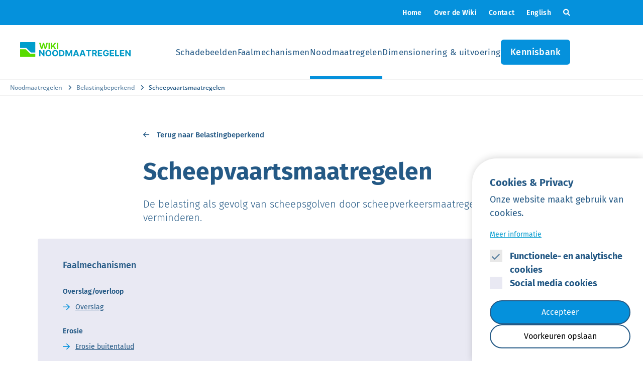

--- FILE ---
content_type: text/html; charset=UTF-8
request_url: https://www.wikinoodmaatregelen.nl/noodmaatregelen/belastingbeperkend/scheepvaartsmaatregelen
body_size: 6022
content:


<!DOCTYPE html>
<html lang="nl" dir="ltr" prefix="og: https://ogp.me/ns#">
  <head>
    <meta charset="utf-8" />
<noscript><style>form.antibot * :not(.antibot-message) { display: none !important; }</style>
</noscript><link rel="canonical" href="https://www.wikinoodmaatregelen.nl/noodmaatregelen/belastingbeperkend/scheepvaartsmaatregelen" />
<meta name="Generator" content="Drupal 10 (https://www.drupal.org)" />
<meta name="MobileOptimized" content="width" />
<meta name="HandheldFriendly" content="true" />
<meta name="viewport" content="width=device-width, initial-scale=1.0" />
<link rel="icon" href="/themes/custom/base/favicon.ico" type="image/vnd.microsoft.icon" />

    <title>Scheepvaartsmaatregelen | Wiki Noodmaatregelen</title>
            <link rel="stylesheet" media="all" href="/sites/default/files/css/css_5q9E6m6Dj_8cN_B88_CGVm-1n5DvtP5seu5og0SqWZY.css?delta=0&amp;language=en&amp;theme=base&amp;include=[base64]" />
<link rel="stylesheet" media="all" href="/sites/default/files/css/css_qV-dqdcacgq80waABFHngMouRtFejyejPrRUVtSRLv0.css?delta=1&amp;language=en&amp;theme=base&amp;include=[base64]" />

    
        <link rel="apple-touch-icon" sizes="180x180" href="/assets/images/favicon/apple-touch-icon.png">
    <link rel="icon" type="image/png" sizes="32x32" href="/assets/images/favicon/favicon-32x32.png">
    <link rel="icon" type="image/png" sizes="16x16" href="/assets/images/favicon/favicon-16x16.png">
    <link rel="manifest" href="/assets/images/favicon/site.webmanifest">
    <link rel="mask-icon" href="/assets/images/favicon/safari-pinned-tab.svg" color="#5bbad5">
    <meta name="apple-mobile-web-app-title" content="Wiki Noodmaatregelen">
    <meta name="application-name" content="Wiki Noodmaatregelen">
    <meta name="msapplication-TileColor" content="#0591DC">
    <meta name="theme-color" content="#ffffff">
    
                        <!-- Google Tag Manager -->
        <script>(function(w,d,s,l,i){w[l]=w[l]||[];w[l].push({'gtm.start':
        new Date().getTime(),event:'gtm.js'});var f=d.getElementsByTagName(s)[0],
        j=d.createElement(s),dl=l!='dataLayer'?'&l='+l:'';j.async=true;j.src=
        'https://www.googletagmanager.com/gtm.js?id='+i+dl;f.parentNode.insertBefore(j,f);
        })(window,document,'script','dataLayer','GTM-MW6TFBCK');</script>
        <!-- End Google Tag Manager -->
      </head>
  <body >
          <!-- Google Tag Manager (noscript) -->
      <noscript><iframe src="https://www.googletagmanager.com/ns.html?id=GTM-MW6TFBCK"
      height="0" width="0" style="display:none;visibility:hidden"></iframe></noscript>
      <!-- End Google Tag Manager (noscript) -->
    
    <div id="page">
      
      <a href="#main" class="visually-hidden focusable">
        Skip to main content
      </a>
        <div class="dialog-off-canvas-main-canvas" data-off-canvas-main-canvas>
    

<header id="navbar">
  <div class="container">
    <div class="row align-items-center">
      <div class="col col-md-4 col-lg-3 d-flex justify-content-between">
        <a class="logo" href="https://www.wikinoodmaatregelen.nl/">
          <span class="hidden">
            Wiki Noodmaatregelen
          </span>
          <img
            src="/assets/images/logos/logo-wikinoodmaatregelen.svg"
            alt="Logo"
            class="img-responsive"/>
        </a>
      </div>

      <div class="col col-md-8 col-lg-9">
        <div
          id="navbar-header">
                    <div class="navbar-desktop d-none d-lg-flex">
                <nav role="navigation" aria-labelledby="block-utilities-menu" id="block-utilities" class="block block-menu navigation menu--utilities">
            
  <h2 class="visually-hidden" id="block-utilities-menu">Utilities</h2>
  

        



<ul class="nav navbar-nav clearfix d-block" id="utilities">
      <li class="nav-item">
    <a href="/node/1" class="nav-item nav-link" data-drupal-link-system-path="node/1">Home</a>
    </li>
        <li class="nav-item">
    <a href="/over-de-wiki" class="nav-item nav-link" data-drupal-link-system-path="node/15">Over de Wiki</a>
    </li>
        <li class="nav-item">
    <a href="/contact" class="nav-item nav-link" data-drupal-link-system-path="node/5">Contact</a>
    </li>
        <li class="nav-item">
    <a href="/wiki-noodmaatregelen-english-page" class="nav-item nav-link" data-drupal-link-system-path="node/16">English</a>
    </li>
        <li class="nav-item">
      <a href="/zoeken" class="search nav-item nav-link"></a>
    </li>
    <li class="nav-item google_translate hidden">
      <div id="google_translate_element"></div>
    </li>
</ul>


  </nav>
<nav role="navigation" aria-labelledby="block-base-main-menu-menu" id="block-base-main-menu" class="block block-menu navigation menu--main">
            
  <h2 class="visually-hidden" id="block-base-main-menu-menu">Main navigation</h2>
  

        





<div class="navbar-header">
                <ul class="nav navbar-nav hidden-xs hidden-sm hidden-md" id="mainnav">
                    <li class="nav-item">
        <a href="/schadebeelden" class="nav-item nav-link" data-drupal-link-system-path="taxonomy/term/1">Schadebeelden</a>
              </li>
                <li class="nav-item">
        <a href="/faalmechanismen" class="nav-item nav-link" data-drupal-link-system-path="taxonomy/term/2">Faalmechanismen</a>
              </li>
                <li class="active nav-item">
        <a href="/noodmaatregelen" class="active nav-item nav-link" data-drupal-link-system-path="taxonomy/term/3">Noodmaatregelen</a>
              </li>
                <li class="nav-item">
        <a href="/dimensionering-uitvoering" class="nav-item nav-link" data-drupal-link-system-path="taxonomy/term/4">Dimensionering &amp; uitvoering</a>
              </li>
                <li class="nav-item">
        <a href="/kennisbank" class="nav-item nav-link" data-drupal-link-system-path="kennisbank">Kennisbank</a>
              </li>
        </ul>
  
</div>
  <div id="hamburgermenu" class="d-flex d-lg-none">
            
                  <ul class="nav navbar-nav hidden-xs hidden-sm hidden-md clearfix" id="mobilenav">
                    <li>
        <a href="/schadebeelden" data-drupal-link-system-path="taxonomy/term/1">Schadebeelden</a>
              </li>
                <li>
        <a href="/faalmechanismen" data-drupal-link-system-path="taxonomy/term/2">Faalmechanismen</a>
              </li>
                <li class="active">
        <a href="/noodmaatregelen" data-drupal-link-system-path="taxonomy/term/3">Noodmaatregelen</a>
              </li>
                <li>
        <a href="/dimensionering-uitvoering" data-drupal-link-system-path="taxonomy/term/4">Dimensionering &amp; uitvoering</a>
              </li>
                <li>
        <a href="/kennisbank" data-drupal-link-system-path="kennisbank">Kennisbank</a>
              </li>
                <li>
        <a href="/over-de-wiki" data-drupal-link-system-path="node/15">Over de Wiki</a>
              </li>
                <li>
        <a href="/contact" data-drupal-link-system-path="node/5">Contact</a>
              </li>
                <li>
        <a href="/wiki-noodmaatregelen-english-page" data-drupal-link-system-path="node/16">English</a>
              </li>
          <li class="">
        <a href="/zoeken" class="search nav-item nav-link">Zoeken</a>
      </li>

    </ul>
  
  </div>
<script type="application/ld+json">
{
  "@context": "http://schema.org",
  "@type": "WebSite",
  "url": "https://www.wikinoodmaatregelen.nl/"
}
</script>

  </nav>


          </div>

      <div class="d-flex d-lg-none hidden"id="google_translate_element__mobile"></div>

          <mm-burger
            menu="hamburgermenu"
            fx="squeeze"
            class="c-hamburger c-hamburger--htx d-flex d-lg-none"
            id="hamburger"
            title="Open the menu"
            tabindex="0"></mm-burger>

        </div>
      </div>
    </div>
  </div>
</header>

        <div data-drupal-messages-fallback class="hidden"></div><div id="block-base-content" class="block block-system block-system-main-block">
  
    
      





<main class="wiki-detail">

  
  
<section class="hero">
  <div class="breadcrumb-fluid">
    <div class="container">
      <div class="row">
        <div class="col-12">
                                            
  
  <nav class="breadcrumb" aria-labelledby="system-breadcrumb">
    <h2 id="system-breadcrumb" class="visually-hidden">
      Breadcrumb
    </h2>
    <ol>
              <li>
                      <a href="/noodmaatregelen">Noodmaatregelen</a>
                  </li>
              <li>
                      <a href="/noodmaatregelen/belastingbeperkend">Belastingbeperkend</a>
                  </li>
              <li>
                      <a href="/noodmaatregelen/belastingbeperkend/scheepvaartsmaatregelen">Scheepvaartsmaatregelen</a>
                  </li>
          </ol>
  </nav>

                  </div>
      </div>
    </div>
  </div>
  <div class="container">
    <div class="row d-flex justify-content-center animation fade-in ">
      <div class="col-12 col-lg-8">
        <div class="hero__section">
                      <div class="row">
                  <a class="back-button animation slide-in-right" href="/noodmaatregelen/belastingbeperkend">Terug naar  Belastingbeperkend</a>
  
            </div>
                    
          <div class="row">
            <div class="col-12">
              <h1 class="hero__intro">Scheepvaartsmaatregelen</h1>
                                <p class="lead">
                      De belasting als gevolg van scheepsgolven door scheepverkeersmaatregelen verminderen.

                  </p>
                          </div>
          </div>

                  </div>
      </div>
    </div>
  </div>
</section>

  <section class="wiki-detail--info">
    <div class="phases">
                      <div class="previous phase animation slide-in-left">
                  
                              <h2>Faalmechanismen</h2>
        <div>
            
                              <h3>Overslag/overloop</h3>
        <div>
            
                                        <a href="/faalmechanismen/overslagoverloop/overslag">Overslag</a>
                    
        </div>
                        <h3>Erosie</h3>
        <div>
            
                                        <a href="/faalmechanismen/erosie/erosie-buitentalud">Erosie buitentalud</a>
                    
        </div>
            
        </div>
            
              </div>
        
              </div>
  </section>

    <section class="content">
    <div class="container">
      <div class="row contentblocks d-flex justify-content-center">
        <h2 class="hidden">Page content</h2>
        <div class="col-12 col-lg-8 animation fade-in">
                      



  <div class="paragraph paragraph--text-full paragraph--text-full--default">
            <p><strong>Wat is het?</strong></p>
<p>De golfslag van het vaartuig kan extra belasting geven voor de waterkering. Door verkeersmaatregelen voor de scheepvaart kan de belasting worden beperkt. Bij hoogwater en sterke wind bestaat bovendien de kans dat het schip op drift komt, uit de vaargeul raakt en de waterkering beschadigt, <span>wat mogelijk desastreuze gevolgen kan hebben. Zo'n aanvaring kan een meewerkend moment opleveren en in combinatie met hoge waterspanningen in en onder de dijk tot het onderuitgaan van de dijk leiden.</span></p>


      </div>


    

    <figure class="item item-half media">
        
        <picture>
            <img loading="lazy" src="/sites/default/files/styles/paragraph_image_full_fallback/public/2026-01/losgeslagen%20scheepvaart.jpg.JPG?itok=p62LX__9" alt="aanvaring dijk door scheep" />

  </picture>




              <figcaption>Losgeschlagen scheepvaart. Het schip is tegen het buitentalud van de dijk gevaren en heeft dit beschadigd.</figcaption>
        </figure>

  



  <div class="paragraph paragraph--text-full paragraph--text-full--default">
            <p><strong>Wat doet het?</strong></p>
<p>Door de vaarsnelheid van schepen te verminderen of schepen verder van de dijk laten varen wordt de belasting als gevolg van scheepsgolven verminderd. De scheepvaart kan ook volkomen worden stilgelegd.</p>


      </div>


  



  <div class="paragraph paragraph--text-full paragraph--text-full--default">
            <p><strong>Waar kan het gebruikt worden?</strong></p>
<p>Op kanalen, rivieren, meren en op zee</p>


      </div>


  



  <div class="paragraph paragraph--text-full paragraph--text-full--default">
            <p><strong>Hoe pas je het toe?</strong></p>
<p>Extra vaarwegmarkeringen, mededelingen via radio en teletext. Toezicht door waterpolitie.</p>


      </div>


  



  <div class="paragraph paragraph--text-full paragraph--text-full--default">
            <p><strong>Hoe ziet het eruit?</strong></p>
<p>Vaarsnelheidsbeperking en/of grotere minimaalafstand van oever.</p>
<p>Vaarverbod scheepvaart, verplichting tot aanmeren of voor anker gaan van alle watervoertuigen.</p>


      </div>


  



  <div class="paragraph paragraph--text-full paragraph--text-full--default">
            <p><strong>LET OP!</strong></p>
<p>Aan de opgelegde vaarbeperking wordt echter niet altijd gevolg gegeven.&nbsp;</p>
<p>Ook het opheffen van het scheepsvaartverbod kent risico's. Scheepvaart kan dan meteen massaal worden en schippers willen snel varen om verloren tijd in te halen. Haalgolven kunnen een bedreiging vormen voor het buitentalud. Er ontstaat ook weer een reële kans op aanvaring.</p>


      </div>



        </div>
      </div>
    </div>
  </section>
</main>



  </div>



<footer>
  <div class="container">
    <div class="row">
      <div class="col-12 col-md-6 d-flex align-items-center">
        <div class="footer__content">
          <figure class="logo">
            <img src="/assets/images/logos/logo-wikinoodmaatregelen.svg" alt="logo"/>

          </figure>
          <p class="footer--info">
              Een samenwerking van STOWA en Rijkswaterstaat

          </p>
        </div>
      </div>
      <div
        class="col-12 col-md-6  d-flex align-items-center justify-content-md-end">
                    <nav role="navigation" aria-labelledby="block-footer-menu" id="block-footer" class="block block-menu navigation menu--footer">
      
  <h2 id="block-footer-menu">Footer</h2>
  

        





<div class="" id="navbar-footer">
                <ul class="nav navbar-nav clearfix hidden-xs hidden-sm" id="footer-nav">
                    <li class="nav-item">
        <a href="/cookies-privacy" class="nav-item nav-link" data-drupal-link-system-path="node/10">Cookies &amp; Privacy</a>
              </li>
        </ul>
  
</div>

<script type="application/ld+json">
{
  "@context": "http://schema.org",
  "@type": "WebSite",
  "url": "https://www.wikinoodmaatregelen.nl/"
}
</script>

  </nav>


      </div>
    </div>
  </div>
</footer>

  </div>

    </div>
    
    <script type="application/json" data-drupal-selector="drupal-settings-json">{"path":{"baseUrl":"\/","pathPrefix":"","currentPath":"node\/94","currentPathIsAdmin":false,"isFront":false,"currentLanguage":"en"},"pluralDelimiter":"\u0003","suppressDeprecationErrors":true,"ajaxPageState":{"libraries":"[base64]","theme":"base","theme_token":null},"ajaxTrustedUrl":[],"eu_cookie_compliance":{"cookie_policy_version":"1.0.0","popup_enabled":true,"popup_agreed_enabled":false,"popup_hide_agreed":false,"popup_clicking_confirmation":false,"popup_scrolling_confirmation":false,"popup_html_info":"\u003Cdiv class=\u0022eu-cookie-compliance-banner eu-cookie-compliance-banner-info eu-cookie-compliance-banner--categories\u0022\u003E\n  \u003Cdiv class=\u0022popup-content info eu-cookie-compliance-content\u0022\u003E\n    \u003Cdiv id=\u0022popup-text\u0022 class=\u0022eu-cookie-compliance-message\u0022\u003E\n      \u003Ch2\u003ECookies \u0026amp; Privacy\u003C\/h2\u003E\n\u003Cp\u003EOnze website maakt gebruik van cookies.\u003C\/p\u003E\n\n              \u003Cbutton type=\u0022button\u0022 class=\u0022find-more-button eu-cookie-compliance-more-button\u0022\u003EMeer informatie\u003C\/button\u003E\n          \u003C\/div\u003E\n\n          \u003Cdiv id=\u0022eu-cookie-compliance-categories\u0022 class=\u0022eu-cookie-compliance-categories\u0022\u003E\n                  \u003Cdiv class=\u0022eu-cookie-compliance-category\u0022\u003E\n\n              \u003Cinput type=\u0022checkbox\u0022 name=\u0022cookie-categories\u0022 id=\u0022cookie-category-functional_cookies\u0022\n                     value=\u0022functional_cookies\u0022  checked disabled\u003E\n              \u003Clabel for=\u0022cookie-category-functional_cookies\u0022\u003EFunctionele- en analytische cookies\u003C\/label\u003E\n            \u003C\/div\u003E\n            \n                  \u003Cdiv class=\u0022eu-cookie-compliance-category\u0022\u003E\n\n              \u003Cinput type=\u0022checkbox\u0022 name=\u0022cookie-categories\u0022 id=\u0022cookie-category-social_cookies\u0022\n                     value=\u0022social_cookies\u0022 \u003E\n              \u003Clabel for=\u0022cookie-category-social_cookies\u0022\u003ESocial media cookies\u003C\/label\u003E\n            \u003C\/div\u003E\n            \n        \n      \u003C\/div\u003E\n    \n    \u003Cdiv id=\u0022popup-buttons\u0022 class=\u0022eu-cookie-compliance-buttons eu-cookie-compliance-has-categories\u0022\u003E\n\n      \u003Cbutton type=\u0022button\u0022 class=\u0022agree-button eu-cookie-compliance-default-button\u0022\u003EAccepteer\u003C\/button\u003E\n            \u003Cdiv class=\u0022eu-cookie-compliance-categories-buttons\u0022\u003E\n            \u003Cbutton type=\u0022button\u0022\n                    class=\u0022eu-cookie-compliance-save-preferences-button\u0022\u003EVoorkeuren opslaan\u003C\/button\u003E\n          \u003C\/div\u003E\n                      \u003Cbutton type=\u0022button\u0022 class=\u0022eu-cookie-withdraw-button visually-hidden\u0022\u003EToestemming intrekken\u003C\/button\u003E\n      \n    \u003C\/div\u003E\n  \u003C\/div\u003E\n\u003C\/div\u003E","use_mobile_message":false,"mobile_popup_html_info":"\u003Cdiv class=\u0022eu-cookie-compliance-banner eu-cookie-compliance-banner-info eu-cookie-compliance-banner--categories\u0022\u003E\n  \u003Cdiv class=\u0022popup-content info eu-cookie-compliance-content\u0022\u003E\n    \u003Cdiv id=\u0022popup-text\u0022 class=\u0022eu-cookie-compliance-message\u0022\u003E\n      \n              \u003Cbutton type=\u0022button\u0022 class=\u0022find-more-button eu-cookie-compliance-more-button\u0022\u003EMeer informatie\u003C\/button\u003E\n          \u003C\/div\u003E\n\n          \u003Cdiv id=\u0022eu-cookie-compliance-categories\u0022 class=\u0022eu-cookie-compliance-categories\u0022\u003E\n                  \u003Cdiv class=\u0022eu-cookie-compliance-category\u0022\u003E\n\n              \u003Cinput type=\u0022checkbox\u0022 name=\u0022cookie-categories\u0022 id=\u0022cookie-category-functional_cookies\u0022\n                     value=\u0022functional_cookies\u0022  checked disabled\u003E\n              \u003Clabel for=\u0022cookie-category-functional_cookies\u0022\u003EFunctionele- en analytische cookies\u003C\/label\u003E\n            \u003C\/div\u003E\n            \n                  \u003Cdiv class=\u0022eu-cookie-compliance-category\u0022\u003E\n\n              \u003Cinput type=\u0022checkbox\u0022 name=\u0022cookie-categories\u0022 id=\u0022cookie-category-social_cookies\u0022\n                     value=\u0022social_cookies\u0022 \u003E\n              \u003Clabel for=\u0022cookie-category-social_cookies\u0022\u003ESocial media cookies\u003C\/label\u003E\n            \u003C\/div\u003E\n            \n        \n      \u003C\/div\u003E\n    \n    \u003Cdiv id=\u0022popup-buttons\u0022 class=\u0022eu-cookie-compliance-buttons eu-cookie-compliance-has-categories\u0022\u003E\n\n      \u003Cbutton type=\u0022button\u0022 class=\u0022agree-button eu-cookie-compliance-default-button\u0022\u003EAccepteer\u003C\/button\u003E\n            \u003Cdiv class=\u0022eu-cookie-compliance-categories-buttons\u0022\u003E\n            \u003Cbutton type=\u0022button\u0022\n                    class=\u0022eu-cookie-compliance-save-preferences-button\u0022\u003EVoorkeuren opslaan\u003C\/button\u003E\n          \u003C\/div\u003E\n                      \u003Cbutton type=\u0022button\u0022 class=\u0022eu-cookie-withdraw-button visually-hidden\u0022\u003EToestemming intrekken\u003C\/button\u003E\n      \n    \u003C\/div\u003E\n  \u003C\/div\u003E\n\u003C\/div\u003E","mobile_breakpoint":768,"popup_html_agreed":false,"popup_use_bare_css":true,"popup_height":"auto","popup_width":"100%","popup_delay":1000,"popup_link":"\/privacy-cookies","popup_link_new_window":false,"popup_position":false,"fixed_top_position":true,"popup_language":"en","store_consent":false,"better_support_for_screen_readers":true,"cookie_name":"","reload_page":false,"domain":"","domain_all_sites":false,"popup_eu_only":false,"popup_eu_only_js":false,"cookie_lifetime":100,"cookie_session":0,"set_cookie_session_zero_on_disagree":0,"disagree_do_not_show_popup":false,"method":"categories","automatic_cookies_removal":true,"allowed_cookies":"googtrans","withdraw_markup":"\u003Cbutton type=\u0022button\u0022 class=\u0022eu-cookie-withdraw-tab\u0022\u003EPrivacy instellingen\u003C\/button\u003E\n\u003Cdiv aria-labelledby=\u0022popup-text\u0022 class=\u0022eu-cookie-withdraw-banner\u0022\u003E\n  \u003Cdiv class=\u0022popup-content info eu-cookie-compliance-content\u0022\u003E\n    \u003Cdiv id=\u0022popup-text\u0022 class=\u0022eu-cookie-compliance-message\u0022 role=\u0022document\u0022\u003E\n      \u003Ch2\u003EWe use cookies on this site to enhance your user experience\u003C\/h2\u003E\n\u003Cp\u003EYou have given your consent for us to set cookies.\u003C\/p\u003E\n\n    \u003C\/div\u003E\n    \u003Cdiv id=\u0022popup-buttons\u0022 class=\u0022eu-cookie-compliance-buttons\u0022\u003E\n      \u003Cbutton type=\u0022button\u0022 class=\u0022eu-cookie-withdraw-button \u0022\u003EToestemming intrekken\u003C\/button\u003E\n    \u003C\/div\u003E\n  \u003C\/div\u003E\n\u003C\/div\u003E","withdraw_enabled":true,"reload_options":0,"reload_routes_list":"","withdraw_button_on_info_popup":true,"cookie_categories":["functional_cookies","social_cookies"],"cookie_categories_details":{"functional_cookies":{"uuid":"340af82d-9c9c-4939-9b6c-902f183c00da","langcode":"en","status":true,"dependencies":[],"_core":{"default_config_hash":"39RPOWip-wdvQPhAS0M1y0WxxMbKOPymN7K55McDStk"},"id":"functional_cookies","label":"Functionele- en analytische cookies","description":"","checkbox_default_state":"required","weight":-9},"social_cookies":{"uuid":"17bf9fe5-78b6-4fad-9061-34fa24eaaca7","langcode":"en","status":true,"dependencies":[],"_core":{"default_config_hash":"kU4lQ3h5QOpjEdxrmtIjh9DXBxlb1qIN1nSjCzASWWY"},"id":"social_cookies","label":"Social media cookies","description":"","checkbox_default_state":"unchecked","weight":-7}},"enable_save_preferences_button":true,"cookie_value_disagreed":"0","cookie_value_agreed_show_thank_you":"1","cookie_value_agreed":"2","containing_element":"body","settings_tab_enabled":true,"olivero_primary_button_classes":"","olivero_secondary_button_classes":"","close_button_action":"close_banner","open_by_default":true,"modules_allow_popup":true,"hide_the_banner":false,"geoip_match":true,"unverified_scripts":[]},"user":{"uid":0,"permissionsHash":"2eef77c48badef6e65f120188ed5f3f4bdf5b78bfe9ff02961a223b76c339c93"}}</script>
<script src="/sites/default/files/js/js_UE6bHWvRWiMEFSk0ZPjBFIOsf1G8Vvf-t9H4guGC6QE.js?scope=footer&amp;delta=0&amp;language=en&amp;theme=base&amp;include=eJxtjEEKgDAMBD_U0CdJ0gYJJo3Yxvdr6cWDp92dhSHsnIv7IUx4AWC9sRWuieaxqxPq6sYtAAylfXcMURnCPXFsy_OGnSpTk__gA7LPK7E"></script>

  </body>
</html>


--- FILE ---
content_type: text/css
request_url: https://www.wikinoodmaatregelen.nl/sites/default/files/css/css_qV-dqdcacgq80waABFHngMouRtFejyejPrRUVtSRLv0.css?delta=1&language=en&theme=base&include=eJxtkP0OwiAMxF8I3CMtZXRbY_lICxp9eplMnca_uPs13KV1oDg4QfCT1OCM2_yU0pnQgVgL_gJxQt8HCycH3PWKknZVws4CxmrtnFJBOZIAFI--FmIqhNphTB4_ytorncl6LEDc0irv6RkWfCmBRSCvP7Y1oSewK_BspiRboARguqPxUjPw-KTbry8QULWlq8E69u3bEzLTtvzwD47tPGjezTr0uNOHnGrM1THp2s6nNy0YnsUPEd6MBw
body_size: 20799
content:
/* @license MIT https://github.com/necolas/normalize.css/blob/8.0.1/LICENSE.md */
html{line-height:1.15;-webkit-text-size-adjust:100%;}body{margin:0;}main{display:block;}h1{font-size:2em;margin:0.67em 0;}hr{box-sizing:content-box;height:0;overflow:visible;}pre{font-family:monospace,monospace;font-size:1em;}a{background-color:transparent;}abbr[title]{border-bottom:none;text-decoration:underline;text-decoration:underline dotted;}b,strong{font-weight:bolder;}code,kbd,samp{font-family:monospace,monospace;font-size:1em;}small{font-size:80%;}sub,sup{font-size:75%;line-height:0;position:relative;vertical-align:baseline;}sub{bottom:-0.25em;}sup{top:-0.5em;}img{border-style:none;}button,input,optgroup,select,textarea{font-family:inherit;font-size:100%;line-height:1.15;margin:0;}button,input{overflow:visible;}button,select{text-transform:none;}button,[type="button"],[type="reset"],[type="submit"]{-webkit-appearance:button;}button::-moz-focus-inner,[type="button"]::-moz-focus-inner,[type="reset"]::-moz-focus-inner,[type="submit"]::-moz-focus-inner{border-style:none;padding:0;}button:-moz-focusring,[type="button"]:-moz-focusring,[type="reset"]:-moz-focusring,[type="submit"]:-moz-focusring{outline:1px dotted ButtonText;}fieldset{padding:0.35em 0.75em 0.625em;}legend{box-sizing:border-box;color:inherit;display:table;max-width:100%;padding:0;white-space:normal;}progress{vertical-align:baseline;}textarea{overflow:auto;}[type="checkbox"],[type="radio"]{box-sizing:border-box;padding:0;}[type="number"]::-webkit-inner-spin-button,[type="number"]::-webkit-outer-spin-button{height:auto;}[type="search"]{-webkit-appearance:textfield;outline-offset:-2px;}[type="search"]::-webkit-search-decoration{-webkit-appearance:none;}::-webkit-file-upload-button{-webkit-appearance:button;font:inherit;}details{display:block;}summary{display:list-item;}template{display:none;}[hidden]{display:none;}
/* @license GPL-2.0-or-later https://www.drupal.org/licensing/faq */
.progress__track{border-color:#b3b3b3;border-radius:10em;background-color:#f2f1eb;background-image:linear-gradient(#e7e7df,#f0f0f0);box-shadow:inset 0 1px 3px hsla(0,0%,0%,0.16);}.progress__bar{height:16px;margin-top:-1px;margin-left:-1px;padding:0 1px;-webkit-transition:width 0.5s ease-out;transition:width 0.5s ease-out;-webkit-animation:animate-stripes 3s linear infinite;-moz-animation:animate-stripes 3s linear infinite;border:1px #07629a solid;border-radius:10em;background:#057ec9;background-image:linear-gradient(to bottom,rgba(0,0,0,0),rgba(0,0,0,0.15)),linear-gradient(to right bottom,#0094f0 0%,#0094f0 25%,#007ecc 25%,#007ecc 50%,#0094f0 50%,#0094f0 75%,#0094f0 100%);background-size:40px 40px;}[dir="rtl"] .progress__bar{margin-right:-1px;margin-left:0;-webkit-animation-direction:reverse;-moz-animation-direction:reverse;animation-direction:reverse;}@media screen and (prefers-reduced-motion:reduce){.progress__bar{-webkit-transition:none;transition:none;-webkit-animation:none;-moz-animation:none;}}@keyframes animate-stripes{0%{background-position:0 0,0 0;}100%{background-position:0 0,-80px 0;}}
.action-links{margin:1em 0;padding:0;list-style:none;}[dir="rtl"] .action-links{margin-right:0;}.action-links li{display:inline-block;margin:0 0.3em;}.action-links li:first-child{margin-left:0;}[dir="rtl"] .action-links li:first-child{margin-right:0;margin-left:0.3em;}.button-action{display:inline-block;padding:0.2em 0.5em 0.3em;text-decoration:none;line-height:160%;}.button-action:before{margin-left:-0.1em;padding-right:0.2em;content:"+";font-weight:900;}[dir="rtl"] .button-action:before{margin-right:-0.1em;margin-left:0;padding-right:0;padding-left:0.2em;}
.breadcrumb{padding-bottom:0.5em;}.breadcrumb ol{margin:0;padding:0;}[dir="rtl"] .breadcrumb ol{margin-right:0;}.breadcrumb li{display:inline;margin:0;padding:0;list-style-type:none;}.breadcrumb li:before{content:" \BB ";}.breadcrumb li:first-child:before{content:none;}
.button,.image-button{margin-right:1em;margin-left:1em;}.button:first-child,.image-button:first-child{margin-right:0;margin-left:0;}
.container-inline label:after,.container-inline .label:after{content:":";}.form-type-radios .container-inline label:after,.form-type-checkboxes .container-inline label:after{content:"";}.form-type-radios .container-inline .form-type-radio,.form-type-checkboxes .container-inline .form-type-checkbox{margin:0 1em;}.container-inline .form-actions,.container-inline.form-actions{margin-top:0;margin-bottom:0;}
details{margin-top:1em;margin-bottom:1em;border:1px solid #ccc;}details > .details-wrapper{padding:0.5em 1.5em;}summary{padding:0.2em 0.5em;cursor:pointer;}
.exposed-filters .filters{float:left;margin-right:1em;}[dir="rtl"] .exposed-filters .filters{float:right;margin-right:0;margin-left:1em;}.exposed-filters .form-item{margin:0 0 0.1em 0;padding:0;}.exposed-filters .form-item label{float:left;width:10em;font-weight:normal;}[dir="rtl"] .exposed-filters .form-item label{float:right;}.exposed-filters .form-select{width:14em;}.exposed-filters .current-filters{margin-bottom:1em;}.exposed-filters .current-filters .placeholder{font-weight:bold;font-style:normal;}.exposed-filters .additional-filters{float:left;margin-right:1em;}[dir="rtl"] .exposed-filters .additional-filters{float:right;margin-right:0;margin-left:1em;}
.field__label{font-weight:bold;}.field--label-inline .field__label,.field--label-inline .field__items{float:left;}.field--label-inline .field__label,.field--label-inline > .field__item,.field--label-inline .field__items{padding-right:0.5em;}[dir="rtl"] .field--label-inline .field__label,[dir="rtl"] .field--label-inline .field__items{padding-right:0;padding-left:0.5em;}.field--label-inline .field__label::after{content:":";}
form .field-multiple-table{margin:0;}form .field-multiple-table .field-multiple-drag{width:30px;padding-right:0;}[dir="rtl"] form .field-multiple-table .field-multiple-drag{padding-left:0;}form .field-multiple-table .field-multiple-drag .tabledrag-handle{padding-right:0.5em;}[dir="rtl"] form .field-multiple-table .field-multiple-drag .tabledrag-handle{padding-right:0;padding-left:0.5em;}form .field-add-more-submit{margin:0.5em 0 0;}.form-item,.form-actions{margin-top:1em;margin-bottom:1em;}tr.odd .form-item,tr.even .form-item{margin-top:0;margin-bottom:0;}.form-composite > .fieldset-wrapper > .description,.form-item .description{font-size:0.85em;}label.option{display:inline;font-weight:normal;}.form-composite > legend,.label{display:inline;margin:0;padding:0;font-size:inherit;font-weight:bold;}.form-checkboxes .form-item,.form-radios .form-item{margin-top:0.4em;margin-bottom:0.4em;}.form-type-radio .description,.form-type-checkbox .description{margin-left:2.4em;}[dir="rtl"] .form-type-radio .description,[dir="rtl"] .form-type-checkbox .description{margin-right:2.4em;margin-left:0;}.marker{color:#e00;}.form-required:after{display:inline-block;width:6px;height:6px;margin:0 0.3em;content:"";vertical-align:super;background-image:url(/themes/drupal_core/images/icons/required.svg);background-repeat:no-repeat;background-size:6px 6px;}abbr.tabledrag-changed,abbr.ajax-changed{border-bottom:none;}.form-item input.error,.form-item textarea.error,.form-item select.error{border:2px solid red;}.form-item--error-message:before{display:inline-block;width:14px;height:14px;content:"";vertical-align:sub;background:url(/themes/drupal_core/images/icons/error.svg) no-repeat;background-size:contain;}
.icon-help{padding:1px 0 1px 20px;background:url(/themes/drupal_core/images/icons/help.png) 0 50% no-repeat;}[dir="rtl"] .icon-help{padding:1px 20px 1px 0;background-position:100% 50%;}.feed-icon{display:block;overflow:hidden;width:16px;height:16px;text-indent:-9999px;background:url(/themes/drupal_core/images/icons/feed.svg) no-repeat;}
.form--inline .form-item{float:left;margin-right:0.5em;}[dir="rtl"] .form--inline .form-item{float:right;margin-right:0;margin-left:0.5em;}[dir="rtl"] .views-filterable-options-controls .form-item{margin-right:2%;}.form--inline .form-item-separator{margin-top:2.3em;margin-right:1em;margin-left:0.5em;}[dir="rtl"] .form--inline .form-item-separator{margin-right:0.5em;margin-left:1em;}.form--inline .form-actions{clear:left;}[dir="rtl"] .form--inline .form-actions{clear:right;}
.item-list .title{font-weight:bold;}.item-list ul{margin:0 0 0.75em 0;padding:0;}.item-list li{margin:0 0 0.25em 1.5em;padding:0;}[dir="rtl"] .item-list li{margin:0 1.5em 0.25em 0;}.item-list--comma-list{display:inline;}.item-list--comma-list .item-list__comma-list,.item-list__comma-list li,[dir="rtl"] .item-list--comma-list .item-list__comma-list,[dir="rtl"] .item-list__comma-list li{margin:0;}
button.link{margin:0;padding:0;cursor:pointer;border:0;background:transparent;font-size:1em;}label button.link{font-weight:bold;}
ul.inline,ul.links.inline{display:inline;padding-left:0;}[dir="rtl"] ul.inline,[dir="rtl"] ul.links.inline{padding-right:0;padding-left:15px;}ul.inline li{display:inline;padding:0 0.5em;list-style-type:none;}ul.links a.is-active{color:#000;}
ul.menu{margin-left:1em;padding:0;list-style:none outside;text-align:left;}[dir="rtl"] ul.menu{margin-right:1em;margin-left:0;text-align:right;}.menu-item--expanded{list-style-type:circle;list-style-image:url(/themes/drupal_core/images/icons/menu-expanded.png);}.menu-item--collapsed{list-style-type:disc;list-style-image:url(/themes/drupal_core/images/icons/menu-collapsed.png);}[dir="rtl"] .menu-item--collapsed{list-style-image:url(/themes/drupal_core/images/icons/menu-collapsed-rtl.png);}.menu-item{margin:0;padding-top:0.2em;}ul.menu a.is-active{color:#000;}
.more-link{display:block;text-align:right;}[dir="rtl"] .more-link{text-align:left;}
.pager__items{clear:both;text-align:center;}.pager__item{display:inline;padding:0.5em;}.pager__item.is-active{font-weight:bold;}
tr.drag{background-color:#fffff0;}tr.drag-previous{background-color:#ffd;}body div.tabledrag-changed-warning{margin-bottom:0.5em;}
tr.selected td{background:#ffc;}td.checkbox,th.checkbox{text-align:center;}[dir="rtl"] td.checkbox,[dir="rtl"] th.checkbox{text-align:center;}
th.is-active img{display:inline;}td.is-active{background-color:#ddd;}
div.tabs{margin:1em 0;}ul.tabs{margin:0 0 0.5em;padding:0;list-style:none;}.tabs > li{display:inline-block;margin-right:0.3em;}[dir="rtl"] .tabs > li{margin-right:0;margin-left:0.3em;}.tabs a{display:block;padding:0.2em 1em;text-decoration:none;}.tabs a.is-active{background-color:#eee;}.tabs a:focus,.tabs a:hover{background-color:#f5f5f5;}
.form-textarea-wrapper textarea{display:block;box-sizing:border-box;width:100%;margin:0;}
.ui-dialog--narrow{max-width:500px;}@media screen and (max-width:600px){.ui-dialog--narrow{min-width:95%;max-width:95%;}}
.messages{padding:15px 20px 15px 35px;word-wrap:break-word;border:1px solid;border-width:1px 1px 1px 0;border-radius:2px;background:no-repeat 10px 17px;overflow-wrap:break-word;}[dir="rtl"] .messages{padding-right:35px;padding-left:20px;text-align:right;border-width:1px 0 1px 1px;background-position:right 10px top 17px;}.messages + .messages{margin-top:1.538em;}.messages__list{margin:0;padding:0;list-style:none;}.messages__item + .messages__item{margin-top:0.769em;}.messages--status{color:#325e1c;border-color:#c9e1bd #c9e1bd #c9e1bd transparent;background-color:#f3faef;background-image:url(/themes/drupal_core/images/icons/check.svg);box-shadow:-8px 0 0 #77b259;}[dir="rtl"] .messages--status{margin-left:0;border-color:#c9e1bd transparent #c9e1bd #c9e1bd;box-shadow:8px 0 0 #77b259;}.messages--warning{color:#734c00;border-color:#f4daa6 #f4daa6 #f4daa6 transparent;background-color:#fdf8ed;background-image:url(/themes/drupal_core/images/icons/warning.svg);box-shadow:-8px 0 0 #e09600;}[dir="rtl"] .messages--warning{border-color:#f4daa6 transparent #f4daa6 #f4daa6;box-shadow:8px 0 0 #e09600;}.messages--error{color:#a51b00;border-color:#f9c9bf #f9c9bf #f9c9bf transparent;background-color:#fcf4f2;background-image:url(/themes/drupal_core/images/icons/error.svg);box-shadow:-8px 0 0 #e62600;}[dir="rtl"] .messages--error{border-color:#f9c9bf transparent #f9c9bf #f9c9bf;box-shadow:8px 0 0 #e62600;}.messages--error p.error{color:#a51b00;}
.badge{border-radius:.25rem;color:#fff;display:inline-block;font-size:.75em;font-weight:700;line-height:1;padding:.35em .65em;text-align:center;vertical-align:baseline;white-space:nowrap}.badge:empty{display:none}.btn .badge{position:relative;top:-1px}:root{--bs-blue:#0d6efd;--bs-indigo:#6610f2;--bs-purple:#6f42c1;--bs-pink:#d63384;--bs-red:#dc3545;--bs-orange:#fd7e14;--bs-yellow:#ffc107;--bs-green:#198754;--bs-teal:#20c997;--bs-cyan:#0dcaf0;--bs-white:#fff;--bs-gray:#6c757d;--bs-gray-dark:#343a40;--bs-gray-100:#f8f9fa;--bs-gray-200:#e9ecef;--bs-gray-300:#dee2e6;--bs-gray-400:#ced4da;--bs-gray-500:#adb5bd;--bs-gray-600:#6c757d;--bs-gray-700:#495057;--bs-gray-800:#343a40;--bs-gray-900:#212529;--bs-primary:#0d6efd;--bs-secondary:#6c757d;--bs-success:#198754;--bs-info:#0dcaf0;--bs-warning:#ffc107;--bs-danger:#dc3545;--bs-light:#f8f9fa;--bs-dark:#212529;--bs-primary-rgb:13,110,253;--bs-secondary-rgb:108,117,125;--bs-success-rgb:25,135,84;--bs-info-rgb:13,202,240;--bs-warning-rgb:255,193,7;--bs-danger-rgb:220,53,69;--bs-light-rgb:248,249,250;--bs-dark-rgb:33,37,41;--bs-white-rgb:255,255,255;--bs-black-rgb:0,0,0;--bs-body-color-rgb:33,37,41;--bs-body-bg-rgb:255,255,255;--bs-font-sans-serif:system-ui,-apple-system,"Segoe UI",Roboto,"Helvetica Neue",Arial,"Noto Sans","Liberation Sans",sans-serif,"Apple Color Emoji","Segoe UI Emoji","Segoe UI Symbol","Noto Color Emoji";--bs-font-monospace:SFMono-Regular,Menlo,Monaco,Consolas,"Liberation Mono","Courier New",monospace;--bs-gradient:linear-gradient(180deg,hsla(0,0%,100%,.15),hsla(0,0%,100%,0));--bs-body-font-family:var(--bs-font-sans-serif);--bs-body-font-size:1rem;--bs-body-font-weight:400;--bs-body-line-height:1.5;--bs-body-color:#212529;--bs-body-bg:#fff}.breadcrumb{display:none}@media (min-width:768px){.breadcrumb{background-color:transparent;display:block;padding:0;position:relative;width:100%;z-index:2}}.breadcrumb-fluid{border-bottom:1px solid #f2f2f2}.breadcrumb ol{display:flex;width:100%}.breadcrumb ol,.breadcrumb ol li{align-items:center;flex-direction:row}.breadcrumb ol li{display:inline-flex;gap:0;justify-content:center;margin:0 10px;position:relative}.breadcrumb ol li a{color:#245985;font-family:OpenSans-SemiBold,sans-serif;font-size:.75rem;opacity:70%;text-decoration:none}.breadcrumb ol li a:active,.breadcrumb ol li a:focus,.breadcrumb ol li a:hover{text-decoration:underline}.breadcrumb ol li a:focus-visible{outline:.125rem solid #009ace;outline-offset:.125rem}.breadcrumb ol li:before{color:#245985;content:"\f105";font-family:Font Awesome\ 6 Pro;font-size:12px;left:-10px;position:relative}.breadcrumb ol li:first-child{margin-left:0}.breadcrumb ol li:last-child{margin-right:0}.breadcrumb ol li:last-child a{opacity:1}
.badge{border-radius:.25rem;color:#fff;display:inline-block;font-size:.75em;font-weight:700;line-height:1;padding:.35em .65em;text-align:center;vertical-align:baseline;white-space:nowrap}.badge:empty{display:none}.btn .badge{position:relative;top:-1px}:root{--bs-blue:#0d6efd;--bs-indigo:#6610f2;--bs-purple:#6f42c1;--bs-pink:#d63384;--bs-red:#dc3545;--bs-orange:#fd7e14;--bs-yellow:#ffc107;--bs-green:#198754;--bs-teal:#20c997;--bs-cyan:#0dcaf0;--bs-white:#fff;--bs-gray:#6c757d;--bs-gray-dark:#343a40;--bs-gray-100:#f8f9fa;--bs-gray-200:#e9ecef;--bs-gray-300:#dee2e6;--bs-gray-400:#ced4da;--bs-gray-500:#adb5bd;--bs-gray-600:#6c757d;--bs-gray-700:#495057;--bs-gray-800:#343a40;--bs-gray-900:#212529;--bs-primary:#0d6efd;--bs-secondary:#6c757d;--bs-success:#198754;--bs-info:#0dcaf0;--bs-warning:#ffc107;--bs-danger:#dc3545;--bs-light:#f8f9fa;--bs-dark:#212529;--bs-primary-rgb:13,110,253;--bs-secondary-rgb:108,117,125;--bs-success-rgb:25,135,84;--bs-info-rgb:13,202,240;--bs-warning-rgb:255,193,7;--bs-danger-rgb:220,53,69;--bs-light-rgb:248,249,250;--bs-dark-rgb:33,37,41;--bs-white-rgb:255,255,255;--bs-black-rgb:0,0,0;--bs-body-color-rgb:33,37,41;--bs-body-bg-rgb:255,255,255;--bs-font-sans-serif:system-ui,-apple-system,"Segoe UI",Roboto,"Helvetica Neue",Arial,"Noto Sans","Liberation Sans",sans-serif,"Apple Color Emoji","Segoe UI Emoji","Segoe UI Symbol","Noto Color Emoji";--bs-font-monospace:SFMono-Regular,Menlo,Monaco,Consolas,"Liberation Mono","Courier New",monospace;--bs-gradient:linear-gradient(180deg,hsla(0,0%,100%,.15),hsla(0,0%,100%,0));--bs-body-font-family:var(--bs-font-sans-serif);--bs-body-font-size:1rem;--bs-body-font-weight:400;--bs-body-line-height:1.5;--bs-body-color:#212529;--bs-body-bg:#fff}.eu-cookie-withdraw-button{display:none!important}#sliding-popup{background:#fff;border-top-left-radius:3em;bottom:0;box-shadow:1px -1px 15px 0 rgba(0,0,0,.18);padding:2.1875rem 1.5625rem 1.5625rem 2.1875rem;position:fixed;right:0;width:100%;z-index:9999}@media (max-width:575.98px){#sliding-popup{border-radius:0;padding:1.875rem}}@media (min-width:576px){#sliding-popup{max-width:340px}}#sliding-popup .eu-cookie-withdraw-tab{background-color:#db3e39;border-bottom-color:#db3e39;color:#066533!important;font-size:1rem;left:auto;padding:.75rem 1.375rem .6875rem;right:20px;transform:translateY(-80%)}#sliding-popup .eu-cookie-withdraw-tab:hover{background-color:#db3e39;border-bottom-color:#db3e39;color:#db3e39}#sliding-popup .eu-cookie-withdraw-tab:active,#sliding-popup .eu-cookie-withdraw-tab:focus{background-color:#db3e39;color:#0a0a0a}#sliding-popup *{color:#0a0a0a}#sliding-popup p{text-align:left}#sliding-popup p a{color:#db3e39;text-decoration:underline}#sliding-popup .eu-cookie-compliance-content{align-items:flex-start;display:flex;flex-direction:column;justify-content:flex-start;max-width:100%}#sliding-popup .eu-cookie-compliance-categories{display:flex;flex-direction:column;gap:10px;margin-bottom:20px;width:100%}#sliding-popup .eu-cookie-compliance-message{max-width:100%}#sliding-popup .eu-cookie-compliance-message h2{color:#245985!important;font-size:1.25rem;font-weight:700;line-height:1.3em}#sliding-popup .eu-cookie-compliance-message p{color:#245985!important;font-size:1.125rem}#sliding-popup .eu-cookie-compliance-message button{color:#009ace;font-size:.875rem}#sliding-popup .eu-cookie-compliance-category{align-items:center;color:#0a0a0a!important;display:flex;flex-direction:row;position:relative}#sliding-popup .eu-cookie-compliance-category-description{margin-bottom:10px}#sliding-popup .eu-cookie-compliance-category span.btn.collapsed{display:none}#sliding-popup .eu-cookie-compliance-category:last-child{padding-bottom:0}#sliding-popup .eu-cookie-compliance-category label{color:#245985;font-size:1.125rem;font-weight:700;padding-left:20px}#sliding-popup .eu-cookie-compliance-category [type=checkbox]{align-items:center;-webkit-appearance:none;-moz-appearance:none;appearance:none;background-color:transparent;border:.125rem solid #0a0a0a;border-radius:.15em;display:flex;height:1.5rem;justify-content:center;margin:0;place-content:center;width:1.5rem}#sliding-popup .eu-cookie-compliance-category [type=checkbox]:before{align-items:center;color:#245985;content:"\f00c";display:flex;font-family:Font Awesome\ 6 Pro;font-size:1rem;font-weight:400;height:1rem;justify-content:center;opacity:0;transition:opacity .15s ease-in-out;width:1rem}#sliding-popup .eu-cookie-compliance-category [type=checkbox]:checked:before{opacity:1}#sliding-popup .eu-cookie-compliance-category [type=checkbox]:hover{outline:none}#sliding-popup .eu-cookie-compliance-category [type=checkbox]:disabled,#sliding-popup .eu-cookie-compliance-category [type=checkbox]:disabled+label{cursor:not-allowed!important}#sliding-popup .eu-cookie-compliance-category [type=checkbox]:disabled+label:after,#sliding-popup .eu-cookie-compliance-category [type=checkbox]:disabled+label:before{opacity:.7}#sliding-popup .eu-cookie-compliance-category [type=checkbox]+label{cursor:pointer}#sliding-popup .eu-cookie-compliance-category span{align-items:center;cursor:pointer;display:flex;font-size:1rem;height:32px;justify-content:center;line-height:1em;padding:0;position:absolute;right:0;top:0;width:32px}#sliding-popup .eu-cookie-compliance-category span i{color:#db3e39;margin:0;transition:transform .25s ease-in-out}#sliding-popup .eu-cookie-compliance-category span:not(.collapsed) i{transform:rotate(180deg)}#sliding-popup .eu-cookie-compliance-category .eu-cookie-compliance-category-description{color:#0a0a0a!important;font-size:1rem;font-size:.875rem;font-style:italic;line-height:1.4em;padding:5px 10px}@media (max-width:575.98px){#sliding-popup .eu-cookie-compliance-category .eu-cookie-compliance-category-description{font-size:.9375rem;line-height:1.45em}}#sliding-popup .eu-cookie-compliance-categories .eu-cookie-compliance-category{margin-bottom:0}@media (max-width:575.98px){#sliding-popup .eu-cookie-compliance-categories .eu-cookie-compliance-category{margin-bottom:10px}}#sliding-popup .eu-cookie-compliance-categories .eu-cookie-compliance-category input{cursor:pointer;height:0;opacity:0;order:1;width:0}#sliding-popup .eu-cookie-compliance-categories .eu-cookie-compliance-category input:focus-within+label:before{outline:1px solid #245985}#sliding-popup .eu-cookie-compliance-categories .eu-cookie-compliance-category label{padding-left:40px;position:relative}#sliding-popup .eu-cookie-compliance-categories .eu-cookie-compliance-category label:before{background:#e9e9f3;content:"";height:25px;left:0;position:absolute;top:0;width:25px}#sliding-popup .eu-cookie-compliance-categories .eu-cookie-compliance-category label:hover:before{background:#cdcccc}#sliding-popup .eu-cookie-compliance-categories .eu-cookie-compliance-category input[type=checkbox]:checked+label:after{color:#245985;content:"\f00c";font-family:Font Awesome\ 6 Pro;font-weight:800;left:4px;position:absolute;top:1px}#sliding-popup .eu-cookie-compliance-categories .eu-cookie-compliance-category input[type=checkbox]:checked+label:before{background:#dfdfdf!important}#sliding-popup .find-more-button{background:transparent;border:0;color:#000;cursor:pointer;margin-bottom:20px;padding:0;text-decoration:underline}#sliding-popup form{margin-bottom:0}#sliding-popup form label{margin-bottom:15px}#popup-buttons{display:flex;flex-direction:row;flex-wrap:wrap;gap:10px;justify-content:space-between;max-width:100%;width:100%}#popup-buttons button{border-radius:35px;display:block;padding:10px 20px;text-align:center;transition:.3s ease-in-out;width:100%}#popup-buttons .agree-button{background-color:#0591dc;border:2px solid #245985;color:#fff}#popup-buttons .agree-button:hover{background-color:#245985;color:#fff}#popup-buttons .eu-cookie-compliance-categories-buttons{width:100%}#popup-buttons .eu-cookie-compliance-categories-buttons .eu-cookie-compliance-save-preferences-button{background-color:#fff;border:2px solid #245985;color:#000}#popup-buttons .eu-cookie-compliance-categories-buttons .eu-cookie-compliance-save-preferences-button:hover{background-color:#245985;color:#fff}
.badge{border-radius:.25rem;color:#fff;display:inline-block;font-size:.75em;font-weight:700;line-height:1;padding:.35em .65em;text-align:center;vertical-align:baseline;white-space:nowrap}.badge:empty{display:none}.btn .badge{position:relative;top:-1px}:root{--bs-blue:#0d6efd;--bs-indigo:#6610f2;--bs-purple:#6f42c1;--bs-pink:#d63384;--bs-red:#dc3545;--bs-orange:#fd7e14;--bs-yellow:#ffc107;--bs-green:#198754;--bs-teal:#20c997;--bs-cyan:#0dcaf0;--bs-white:#fff;--bs-gray:#6c757d;--bs-gray-dark:#343a40;--bs-gray-100:#f8f9fa;--bs-gray-200:#e9ecef;--bs-gray-300:#dee2e6;--bs-gray-400:#ced4da;--bs-gray-500:#adb5bd;--bs-gray-600:#6c757d;--bs-gray-700:#495057;--bs-gray-800:#343a40;--bs-gray-900:#212529;--bs-primary:#0d6efd;--bs-secondary:#6c757d;--bs-success:#198754;--bs-info:#0dcaf0;--bs-warning:#ffc107;--bs-danger:#dc3545;--bs-light:#f8f9fa;--bs-dark:#212529;--bs-primary-rgb:13,110,253;--bs-secondary-rgb:108,117,125;--bs-success-rgb:25,135,84;--bs-info-rgb:13,202,240;--bs-warning-rgb:255,193,7;--bs-danger-rgb:220,53,69;--bs-light-rgb:248,249,250;--bs-dark-rgb:33,37,41;--bs-white-rgb:255,255,255;--bs-black-rgb:0,0,0;--bs-body-color-rgb:33,37,41;--bs-body-bg-rgb:255,255,255;--bs-font-sans-serif:system-ui,-apple-system,"Segoe UI",Roboto,"Helvetica Neue",Arial,"Noto Sans","Liberation Sans",sans-serif,"Apple Color Emoji","Segoe UI Emoji","Segoe UI Symbol","Noto Color Emoji";--bs-font-monospace:SFMono-Regular,Menlo,Monaco,Consolas,"Liberation Mono","Courier New",monospace;--bs-gradient:linear-gradient(180deg,hsla(0,0%,100%,.15),hsla(0,0%,100%,0));--bs-body-font-family:var(--bs-font-sans-serif);--bs-body-font-size:1rem;--bs-body-font-weight:400;--bs-body-line-height:1.5;--bs-body-color:#212529;--bs-body-bg:#fff}main h1,main h2,main h3,main h4,main h5,main h6{font-family:FiraSans,sans-serif;font-weight:700}html *,main a{font-family:FiraSans,sans-serif;font-weight:400}main li,main p,main td,main th{font-family:FiraSans,sans-serif;font-weight:300}*,:after,:before{box-sizing:border-box}@media (prefers-reduced-motion:no-preference){:root{scroll-behavior:smooth}}body{-webkit-text-size-adjust:100%;-webkit-tap-highlight-color:rgba(0,0,0,0);background-color:var(--bs-body-bg);color:var(--bs-body-color);font-family:var(--bs-body-font-family);font-size:var(--bs-body-font-size);font-weight:var(--bs-body-font-weight);line-height:var(--bs-body-line-height);margin:0;text-align:var(--bs-body-text-align)}h1,h2,h3,h4,h5,h6{font-weight:500;line-height:1.2;margin-bottom:.5rem;margin-top:0}h1{font-size:calc(1.375rem + 1.5vw)}@media (min-width:1200px){h1{font-size:2.5rem}}h2{font-size:calc(1.325rem + .9vw)}@media (min-width:1200px){h2{font-size:2rem}}h3{font-size:calc(1.3rem + .6vw)}@media (min-width:1200px){h3{font-size:1.75rem}}h4{font-size:calc(1.275rem + .3vw)}@media (min-width:1200px){h4{font-size:1.5rem}}h5{font-size:1.25rem}h6{font-size:1rem}p{margin-bottom:1rem;margin-top:0}ol,ul{padding-left:2rem}dl,ol,ul{margin-bottom:1rem;margin-top:0}ol ol,ol ul,ul ol,ul ul{margin-bottom:0}blockquote{margin:0 0 1rem}b,strong{font-weight:bolder}a{color:#0d6efd;text-decoration:underline}a:hover{color:#0a58ca}a:not([href]):not([class]),a:not([href]):not([class]):hover{color:inherit;text-decoration:none}code{word-wrap:break-word;color:#d63384;direction:ltr;font-family:var(--bs-font-monospace);font-size:1em;font-size:.875em;unicode-bidi:bidi-override}a>code{color:inherit}figure{margin:0 0 1rem}img,svg{vertical-align:middle}table{border-collapse:collapse;caption-side:bottom}caption{color:#6c757d;padding-bottom:.5rem;padding-top:.5rem;text-align:left}th{text-align:inherit;text-align:-webkit-match-parent}tbody,td,th,thead,tr{border:0 solid;border-color:inherit}label{display:inline-block}button{border-radius:0}button:focus:not(:focus-visible){outline:0}button,input,select,textarea{font-family:inherit;font-size:inherit;line-height:inherit;margin:0}button,select{text-transform:none}[role=button]{cursor:pointer}select{word-wrap:normal}select:disabled{opacity:1}[list]::-webkit-calendar-picker-indicator{display:none}[type=button],[type=submit],button{-webkit-appearance:button}[type=button]:not(:disabled),[type=submit]:not(:disabled),button:not(:disabled){cursor:pointer}textarea{resize:vertical}fieldset{border:0;margin:0;min-width:0;padding:0}legend{float:left;font-size:calc(1.275rem + .3vw);line-height:inherit;margin-bottom:.5rem;padding:0;width:100%}@media (min-width:1200px){legend{font-size:1.5rem}}legend+*{clear:left}::-webkit-datetime-edit-month-field{padding:0}[type=search]{-webkit-appearance:textfield;outline-offset:-2px}::-webkit-file-upload-button{font:inherit}::file-selector-button{font:inherit}output{display:inline-block}iframe{border:0}summary{cursor:pointer;display:list-item}[hidden]{display:none!important}.container{margin-left:auto;margin-right:auto;padding-left:var(--bs-gutter-x,1.25rem);padding-right:var(--bs-gutter-x,1.25rem);width:100%}@media (min-width:576px){.container{max-width:100%}}@media (min-width:768px){.container{max-width:720px}}@media (min-width:992px){.container{max-width:960px}}@media (min-width:1260px){.container{max-width:1360px}}.row{--bs-gutter-x:2.5rem;--bs-gutter-y:0;display:flex;flex-wrap:wrap;margin-left:calc(var(--bs-gutter-x)*-.5);margin-right:calc(var(--bs-gutter-x)*-.5);margin-top:calc(var(--bs-gutter-y)*-1)}.row>*{flex-shrink:0;margin-top:var(--bs-gutter-y);max-width:100%;padding-left:calc(var(--bs-gutter-x)*.5);padding-right:calc(var(--bs-gutter-x)*.5);width:100%}.col{flex:1 0 0%}.col-6{flex:0 0 auto;width:50%}.col-12{flex:0 0 auto;width:100%}@media (min-width:576px){.col-sm-6{flex:0 0 auto;width:50%}}@media (min-width:768px){.col-md{flex:1 0 0%}.col-md-auto{flex:0 0 auto;width:auto}.col-md-1{flex:0 0 auto;width:8.33333333%}.col-md-2{flex:0 0 auto;width:16.66666667%}.col-md-3{flex:0 0 auto;width:25%}.col-md-4{flex:0 0 auto;width:33.33333333%}.col-md-5{flex:0 0 auto;width:41.66666667%}.col-md-6{flex:0 0 auto;width:50%}.col-md-7{flex:0 0 auto;width:58.33333333%}.col-md-8{flex:0 0 auto;width:66.66666667%}.col-md-9{flex:0 0 auto;width:75%}.col-md-10{flex:0 0 auto;width:83.33333333%}.col-md-11{flex:0 0 auto;width:91.66666667%}.col-md-12{flex:0 0 auto;width:100%}}@media (min-width:992px){.col-lg-3{flex:0 0 auto;width:25%}.col-lg-6{flex:0 0 auto;width:50%}.col-lg-8{flex:0 0 auto;width:66.66666667%}.col-lg-9{flex:0 0 auto;width:75%}.col-lg-10{flex:0 0 auto;width:83.33333333%}}.navbar{flex-wrap:wrap;padding-bottom:.5rem;padding-top:.5rem;position:relative}.navbar,.navbar>.container{align-items:center;display:flex;justify-content:space-between}.navbar>.container{flex-wrap:inherit}.navbar-nav{display:flex;flex-direction:column;list-style:none;margin-bottom:0;padding-left:0}.navbar-nav .nav-link{padding-left:0;padding-right:0}.navbar-nav .dropdown-menu{position:static}.navbar-collapse{align-items:center;flex-basis:100%;flex-grow:1}.overflow-hidden{overflow:hidden!important}.d-block{display:block!important}.d-table{display:table!important}.d-table-row{display:table-row!important}.d-table-cell{display:table-cell!important}.d-flex{display:flex!important}.d-none{display:none!important}.position-static{position:static!important}.position-relative{position:relative!important}.position-absolute{position:absolute!important}.position-fixed{position:fixed!important}.position-sticky{position:-webkit-sticky!important;position:sticky!important}.top-0{top:0!important}.translate-middle{transform:translate(-50%,-50%)!important}.translate-middle-x{transform:translateX(-50%)!important}.translate-middle-y{transform:translateY(-50%)!important}.border{border:1px solid #dee2e6!important}.border-top-0{border-top:0!important}.gap-0{gap:0!important}.justify-content-center{justify-content:center!important}.justify-content-between{justify-content:space-between!important}.align-items-center{align-items:center!important}.align-items-stretch{align-items:stretch!important}.align-content-stretch{align-content:stretch!important}.align-self-stretch{align-self:stretch!important}.p-0{padding:0!important}.text-decoration-line-through{text-decoration:line-through!important}.bg-primary{--bs-bg-opacity:1;background-color:rgba(var(--bs-primary-rgb),var(--bs-bg-opacity))!important}.bg-transparent{--bs-bg-opacity:1;background-color:transparent!important}.user-select-all{-webkit-user-select:all!important;-moz-user-select:all!important;user-select:all!important}.user-select-auto{-webkit-user-select:auto!important;-moz-user-select:auto!important;-ms-user-select:auto!important;user-select:auto!important}.user-select-none{-webkit-user-select:none!important;-moz-user-select:none!important;-ms-user-select:none!important;user-select:none!important}.rounded-pill{border-radius:50rem!important}.visible{visibility:visible!important}.invisible{visibility:hidden!important}@media (min-width:576px){.d-sm-table{display:table!important}.d-sm-table-row{display:table-row!important}.d-sm-table-cell{display:table-cell!important}.align-items-sm-stretch{align-items:stretch!important}.align-content-sm-stretch{align-content:stretch!important}.align-self-sm-stretch{align-self:stretch!important}}@media (min-width:768px){.d-md-table{display:table!important}.d-md-table-row{display:table-row!important}.d-md-table-cell{display:table-cell!important}.justify-content-md-end{justify-content:flex-end!important}.align-items-md-stretch{align-items:stretch!important}.align-content-md-stretch{align-content:stretch!important}.align-self-md-stretch{align-self:stretch!important}.p-md-0{padding:0!important}}@media (min-width:992px){.d-lg-table{display:table!important}.d-lg-table-row{display:table-row!important}.d-lg-table-cell{display:table-cell!important}.d-lg-flex{display:flex!important}.d-lg-none{display:none!important}.align-items-lg-stretch{align-items:stretch!important}.align-content-lg-stretch{align-content:stretch!important}.align-self-lg-stretch{align-self:stretch!important}}@media (min-width:1260px){.d-xl-table{display:table!important}.d-xl-table-row{display:table-row!important}.d-xl-table-cell{display:table-cell!important}.align-items-xl-stretch{align-items:stretch!important}.align-content-xl-stretch{align-content:stretch!important}.align-self-xl-stretch{align-self:stretch!important}}@media print{.d-print-table{display:table!important}.d-print-table-row{display:table-row!important}.d-print-table-cell{display:table-cell!important}}.fade{transition:opacity .15s linear}@media (prefers-reduced-motion:reduce){.fade{transition:none}}.fade:not(.show){opacity:0}.collapse:not(.show){display:none}.collapsing{height:0;overflow:hidden;transition:height .35s ease}@media (prefers-reduced-motion:reduce){.collapsing{transition:none}}.collapsing.collapse-horizontal{height:auto;transition:width .35s ease;width:0}@media (prefers-reduced-motion:reduce){.collapsing.collapse-horizontal{transition:none}}.dropdown{position:relative}.dropdown-menu{background-clip:padding-box;background-color:#fff;border:1px solid rgba(0,0,0,.15);border-radius:.25rem;color:#212529;display:none;font-size:1rem;list-style:none;margin:0;min-width:10rem;padding:.5rem 0;position:absolute;text-align:left;z-index:1000}.dropdown-menu.show{display:block}.nav{display:flex;flex-wrap:wrap;list-style:none;margin-bottom:0;padding-left:0}.nav-link{color:#0d6efd;display:block;padding:.5rem 1rem;text-decoration:none;transition:color .15s ease-in-out,background-color .15s ease-in-out,border-color .15s ease-in-out}@media (prefers-reduced-motion:reduce){.nav-link{transition:none}}.nav-link:focus,.nav-link:hover{color:#0a58ca}.nav-link.disabled{color:#6c757d;cursor:default;pointer-events:none}.accordion-button{align-items:center;background-color:#fff;border:0;border-radius:0;color:#212529;display:flex;font-size:1rem;overflow-anchor:none;padding:1rem 1.25rem;position:relative;text-align:left;transition:color .15s ease-in-out,background-color .15s ease-in-out,border-color .15s ease-in-out,box-shadow .15s ease-in-out,border-radius .15s ease;width:100%}@media (prefers-reduced-motion:reduce){.accordion-button{transition:none}}.accordion-button:not(.collapsed){background-color:#e7f1ff;box-shadow:inset 0 -1px 0 rgba(0,0,0,.125);color:#0c63e4}.accordion-button:not(.collapsed):after{background-image:url("data:image/svg+xml;charset=utf-8,%3Csvg xmlns='http://www.w3.org/2000/svg' viewBox='0 0 16 16' fill='%230c63e4'%3E%3Cpath fill-rule='evenodd' d='M1.646 4.646a.5.5 0 0 1 .708 0L8 10.293l5.646-5.647a.5.5 0 0 1 .708.708l-6 6a.5.5 0 0 1-.708 0l-6-6a.5.5 0 0 1 0-.708z'/%3E%3C/svg%3E");transform:rotate(-180deg)}.accordion-button:after{background-image:url("data:image/svg+xml;charset=utf-8,%3Csvg xmlns='http://www.w3.org/2000/svg' viewBox='0 0 16 16' fill='%23212529'%3E%3Cpath fill-rule='evenodd' d='M1.646 4.646a.5.5 0 0 1 .708 0L8 10.293l5.646-5.647a.5.5 0 0 1 .708.708l-6 6a.5.5 0 0 1-.708 0l-6-6a.5.5 0 0 1 0-.708z'/%3E%3C/svg%3E");background-repeat:no-repeat;background-size:1.25rem;content:"";flex-shrink:0;height:1.25rem;margin-left:auto;transition:transform .2s ease-in-out;width:1.25rem}@media (prefers-reduced-motion:reduce){.accordion-button:after{transition:none}}.accordion-button:hover{z-index:2}.accordion-button:focus{border-color:#86b7fe;box-shadow:0 0 0 .25rem rgba(13,110,253,.25);outline:0;z-index:3}.accordion-header{margin-bottom:0}.accordion-item{background-color:#fff;border:1px solid rgba(0,0,0,.125)}.accordion-item:first-of-type{border-top-left-radius:.25rem;border-top-right-radius:.25rem}.accordion-item:first-of-type .accordion-button{border-top-left-radius:calc(.25rem - 1px);border-top-right-radius:calc(.25rem - 1px)}.accordion-item:not(:first-of-type){border-top:0}.accordion-item:last-of-type{border-bottom-left-radius:.25rem;border-bottom-right-radius:.25rem}.accordion-item:last-of-type .accordion-button.collapsed{border-bottom-left-radius:calc(.25rem - 1px);border-bottom-right-radius:calc(.25rem - 1px)}.accordion-item:last-of-type .accordion-collapse{border-bottom-left-radius:.25rem;border-bottom-right-radius:.25rem}.accordion-body{padding:1rem 1.25rem}.accordion-flush .accordion-collapse{border-width:0}.accordion-flush .accordion-item{border-left:0;border-radius:0;border-right:0}.accordion-flush .accordion-item:first-child{border-top:0}.accordion-flush .accordion-item:last-child{border-bottom:0}.accordion-flush .accordion-item .accordion-button{border-radius:0}.fa-solid,.fa-thin,.far{-moz-osx-font-smoothing:grayscale;-webkit-font-smoothing:antialiased;text-rendering:auto;display:var(--fa-display,inline-block);font-style:normal;font-variant:normal;line-height:1}@-webkit-keyframes fa-beat{0%,90%{transform:scale(1)}45%{transform:scale(var(--fa-beat-scale,1.25))}}@keyframes fa-beat{0%,90%{transform:scale(1)}45%{transform:scale(var(--fa-beat-scale,1.25))}}@-webkit-keyframes fa-bounce{0%{transform:scale(1) translateY(0)}10%{transform:scale(var(--fa-bounce-start-scale-x,1.1),var(--fa-bounce-start-scale-y,.9)) translateY(0)}30%{transform:scale(var(--fa-bounce-jump-scale-x,.9),var(--fa-bounce-jump-scale-y,1.1)) translateY(var(--fa-bounce-height,-.5em))}50%{transform:scale(var(--fa-bounce-land-scale-x,1.05),var(--fa-bounce-land-scale-y,.95)) translateY(0)}57%{transform:scale(1) translateY(var(--fa-bounce-rebound,-.125em))}64%{transform:scale(1) translateY(0)}to{transform:scale(1) translateY(0)}}@keyframes fa-bounce{0%{transform:scale(1) translateY(0)}10%{transform:scale(var(--fa-bounce-start-scale-x,1.1),var(--fa-bounce-start-scale-y,.9)) translateY(0)}30%{transform:scale(var(--fa-bounce-jump-scale-x,.9),var(--fa-bounce-jump-scale-y,1.1)) translateY(var(--fa-bounce-height,-.5em))}50%{transform:scale(var(--fa-bounce-land-scale-x,1.05),var(--fa-bounce-land-scale-y,.95)) translateY(0)}57%{transform:scale(1) translateY(var(--fa-bounce-rebound,-.125em))}64%{transform:scale(1) translateY(0)}to{transform:scale(1) translateY(0)}}@-webkit-keyframes fa-fade{50%{opacity:var(--fa-fade-opacity,.4)}}@keyframes fa-fade{50%{opacity:var(--fa-fade-opacity,.4)}}@-webkit-keyframes fa-beat-fade{0%,to{opacity:var(--fa-beat-fade-opacity,.4);transform:scale(1)}50%{opacity:1;transform:scale(var(--fa-beat-fade-scale,1.125))}}@keyframes fa-beat-fade{0%,to{opacity:var(--fa-beat-fade-opacity,.4);transform:scale(1)}50%{opacity:1;transform:scale(var(--fa-beat-fade-scale,1.125))}}@-webkit-keyframes fa-flip{50%{transform:rotate3d(var(--fa-flip-x,0),var(--fa-flip-y,1),var(--fa-flip-z,0),var(--fa-flip-angle,-180deg))}}@keyframes fa-flip{50%{transform:rotate3d(var(--fa-flip-x,0),var(--fa-flip-y,1),var(--fa-flip-z,0),var(--fa-flip-angle,-180deg))}}@-webkit-keyframes fa-shake{0%{transform:rotate(-15deg)}4%{transform:rotate(15deg)}24%,8%{transform:rotate(-18deg)}12%,28%{transform:rotate(18deg)}16%{transform:rotate(-22deg)}20%{transform:rotate(22deg)}32%{transform:rotate(-12deg)}36%{transform:rotate(12deg)}40%,to{transform:rotate(0deg)}}@keyframes fa-shake{0%{transform:rotate(-15deg)}4%{transform:rotate(15deg)}24%,8%{transform:rotate(-18deg)}12%,28%{transform:rotate(18deg)}16%{transform:rotate(-22deg)}20%{transform:rotate(22deg)}32%{transform:rotate(-12deg)}36%{transform:rotate(12deg)}40%,to{transform:rotate(0deg)}}@-webkit-keyframes fa-spin{0%{transform:rotate(0deg)}to{transform:rotate(1turn)}}@keyframes fa-spin{0%{transform:rotate(0deg)}to{transform:rotate(1turn)}}.fa-flip-both{transform:scale(-1)}.fa-address-card:before,.fa-contact-card:before,.fa-vcard:before{content:"\f2bb"}.fa-air-conditioner:before{content:"\f8f4"}.fa-apostrophe:before{content:"'"}.fa-arrow-down-square-triangle:before{content:"\f889"}.fa-arrow-to-bottom:before{content:"\f33d"}.fa-arrow-down-triangle-square:before{content:"\f888"}.fa-arrow-trend-down:before{content:"\e097"}.fa-arrow-trend-up:before{content:"\e098"}.fa-arrow-up-square-triangle:before{content:"\f88b"}.fa-arrow-up-triangle-square:before{content:"\f88a"}.fa-austral-sign:before{content:"\e0a9"}.fa-bars-filter:before{content:"\e0ad"}.fa-stream:before{content:"\f550"}.fa-bath:before,.fa-bathtub:before{content:"\f2cd"}.fa-battery-three-quarters:before{content:"\f241"}.fa-bench-tree:before{content:"\e2e7"}.fa-booth-curtain:before{content:"\f734"}.fa-parenthesis:before{content:"\("}.fa-parentheses:before{content:"\e0c5"}.fa-birthday-cake:before{content:"\f1fd"}.fa-camera-retro:before{content:"\f083"}.fa-camera-viewfinder:before{content:"\e0da"}.fa-card-club:before{content:"\e3e9"}.fa-card-diamond:before{content:"\e3ea"}.fa-card-heart:before{content:"\e3eb"}.fa-card-spade:before{content:"\e3ec"}.fa-cards:before{content:"\e3ed"}.fa-cards-blank:before{content:"\e4df"}.fa-chart-tree-map:before{content:"\e0ea"}.fa-chevron-right:before{content:"\f054"}.fa-circle-half-stroke:before{content:"\f042"}.fa-circle-three-quarters:before{content:"\e125"}.fa-circle-trash:before,.fa-trash-circle:before{content:"\e126"}.fa-circle-waveform-lines:before,.fa-waveform-circle:before{content:"\e12d"}.fa-citrus:before{content:"\e2f4"}.fa-citrus-slice:before{content:"\e2f5"}.fa-clock-eight-thirty:before{content:"\e346"}.fa-clock-eleven-thirty:before{content:"\e348"}.fa-clock-five-thirty:before{content:"\e34a"}.fa-clock-four-thirty:before{content:"\e34b"}.fa-clock-nine-thirty:before{content:"\e34d"}.fa-clock-one-thirty:before{content:"\e34f"}.fa-clock-seven-thirty:before{content:"\e351"}.fa-clock-six-thirty:before{content:"\e353"}.fa-clock-ten-thirty:before{content:"\e355"}.fa-clock-three:before{content:"\e356"}.fa-clock-three-thirty:before{content:"\e357"}.fa-clock-twelve-thirty:before{content:"\e359"}.fa-clock-two-thirty:before{content:"\e35b"}.fa-closed-captioning:before{content:"\f20a"}.fa-closed-captioning-slash:before{content:"\e135"}.fa-clothes-hanger:before{content:"\e136"}.fa-thunderstorm:before{content:"\f76c"}.fa-thunderstorm-moon:before{content:"\f76d"}.fa-thunderstorm-sun:before{content:"\f76e"}.fa-cloud-showers:before{content:"\f73f"}.fa-cloud-showers-heavy:before{content:"\f740"}.fa-cloud-showers-water:before{content:"\e4e4"}.fa-code-commit:before{content:"\f386"}.fa-comma:before{content:"\,"}.fa-command:before{content:"\e142"}.fa-comment:before{content:"\f075"}.fa-comment-arrow-down:before{content:"\e143"}.fa-comment-arrow-up:before{content:"\e144"}.fa-comment-arrow-up-right:before{content:"\e145"}.fa-comment-captions:before{content:"\e146"}.fa-comment-check:before{content:"\f4ac"}.fa-comment-code:before{content:"\e147"}.fa-comment-dollar:before{content:"\f651"}.fa-comment-dots:before,.fa-commenting:before{content:"\f4ad"}.fa-comment-exclamation:before{content:"\f4af"}.fa-comment-image:before{content:"\e148"}.fa-comment-lines:before{content:"\f4b0"}.fa-comment-medical:before{content:"\f7f5"}.fa-comment-middle:before{content:"\e149"}.fa-comment-middle-top:before{content:"\e14a"}.fa-comment-minus:before{content:"\f4b1"}.fa-comment-music:before{content:"\f8b0"}.fa-comment-edit:before,.fa-comment-pen:before{content:"\f4ae"}.fa-comment-plus:before{content:"\f4b2"}.fa-comment-question:before{content:"\e14b"}.fa-comment-quote:before{content:"\e14c"}.fa-comment-slash:before{content:"\f4b3"}.fa-comment-smile:before{content:"\f4b4"}.fa-comment-sms:before{content:"\f7cd"}.fa-comment-text:before{content:"\e14d"}.fa-comment-times:before,.fa-comment-xmark:before{content:"\f4b5"}.fa-comments:before{content:"\f086"}.fa-comments-dollar:before{content:"\f653"}.fa-comments-question:before{content:"\e14e"}.fa-comments-question-check:before{content:"\e14f"}.fa-credit-card-alt:before,.fa-credit-card:before{content:"\f09d"}.fa-credit-card-blank:before{content:"\f389"}.fa-credit-card-front:before{content:"\f38a"}.fa-cup-straw:before{content:"\e363"}.fa-cup-straw-swoosh:before{content:"\e364"}.fa-dice-three:before{content:"\f527"}.fa-distribute-spacing-horizontal:before{content:"\e365"}.fa-distribute-spacing-vertical:before{content:"\e366"}.fa-do-not-enter:before{content:"\f5ec"}.fa-earth-africa:before{content:"\f57c"}.fa-earth-america:before,.fa-earth-americas:before,.fa-earth:before{content:"\f57d"}.fa-earth-asia:before{content:"\f57e"}.fa-earth-europe:before{content:"\f7a2"}.fa-earth-oceania:before{content:"\e47b"}.fa-ellipsis-stroke:before{content:"\f39b"}.fa-ellipsis-stroke-vertical:before{content:"\f39c"}.fa-ethernet:before{content:"\f796"}.fa-face-beam-hand-over-mouth:before{content:"\e47c"}.fa-face-diagonal-mouth:before{content:"\e47e"}.fa-face-hand-over-mouth:before{content:"\e378"}.fa-face-thermometer:before{content:"\e39a"}.fa-face-thinking:before{content:"\e39b"}.fa-face-viewfinder:before{content:"\e2ff"}.fa-fan-table:before{content:"\e004"}.fa-feather:before{content:"\f52d"}.fa-feather-alt:before,.fa-feather-pointed:before{content:"\f56b"}.fa-file-contract:before{content:"\f56c"}.fa-page-break:before{content:"\f877"}.fa-file-waveform:before{content:"\f478"}.fa-filter:before{content:"\f0b0"}.fa-filter-circle-dollar:before{content:"\f662"}.fa-filter-circle-xmark:before{content:"\e17b"}.fa-filter-list:before{content:"\e17c"}.fa-filter-slash:before{content:"\e17d"}.fa-filters:before{content:"\e17e"}.fa-folder-tree:before{content:"\f802"}.fa-gallery-thumbnails:before{content:"\e3aa"}.fa-gift-card:before{content:"\f663"}.fa-glass-citrus:before{content:"\f869"}.fa-greater-than:before{content:"\>"}.fa-greater-than-equal:before{content:"\f532"}.fa-guitar-electric:before{content:"\f8be"}.fa-h4:before{content:"\f86a"}.fa-h5:before{content:"\e412"}.fa-h6:before{content:"\e413"}.fa-hammer:before{content:"\f6e3"}.fa-hammer-crash:before{content:"\e414"}.fa-hammer-war:before{content:"\f6e4"}.fa-heart-half-stroke:before{content:"\e1ac"}.fa-high-definition:before{content:"\e1ae"}.fa-highlighter:before{content:"\f591"}.fa-highlighter-line:before{content:"\e1af"}.fa-hotdog:before{content:"\f80f"}.fa-house-tree:before{content:"\e1b3"}.fa-id-card:before{content:"\f2c2"}.fa-id-card-alt:before,.fa-id-card-clip:before{content:"\f47f"}.fa-image-portrait:before,.fa-portrait:before{content:"\f3e0"}.fa-industry:before{content:"\f275"}.fa-industry-alt:before,.fa-industry-windows:before{content:"\f3b3"}.fa-input-numeric:before{content:"\e1bd"}.fa-input-pipe:before{content:"\e1be"}.fa-input-text:before{content:"\e1bf"}.fa-island-tree-palm:before,.fa-island-tropical:before{content:"\f811"}.fa-lamp-street:before{content:"\e1c5"}.fa-less-than:before{content:"\<"}.fa-less-than-equal:before{content:"\f537"}.fa-list-tree:before{content:"\e1d2"}.fa-mars-stroke:before{content:"\f229"}.fa-mars-stroke-h:before,.fa-mars-stroke-right:before{content:"\f22b"}.fa-mars-stroke-up:before,.fa-mars-stroke-v:before{content:"\f22a"}.fa-martini-glass-citrus:before{content:"\f561"}.fa-masks-theater:before,.fa-theater-masks:before{content:"\f630"}.fa-mattress-pillow:before{content:"\e525"}.fa-comment-alt:before{content:"\f27a"}.fa-comment-alt-arrow-down:before{content:"\e1db"}.fa-comment-alt-arrow-up:before{content:"\e1dc"}.fa-comment-alt-captions:before,.fa-message-captions:before{content:"\e1de"}.fa-comment-alt-check:before{content:"\f4a2"}.fa-comment-alt-dollar:before{content:"\f650"}.fa-comment-alt-dots:before{content:"\f4a3"}.fa-comment-alt-exclamation:before{content:"\f4a5"}.fa-comment-alt-image:before{content:"\e1e0"}.fa-comment-alt-lines:before{content:"\f4a6"}.fa-comment-alt-medical:before{content:"\f7f4"}.fa-comment-middle-alt:before{content:"\e1e1"}.fa-comment-middle-top-alt:before{content:"\e1e2"}.fa-comment-alt-minus:before{content:"\f4a7"}.fa-comment-alt-music:before{content:"\f8af"}.fa-comment-alt-edit:before{content:"\f4a4"}.fa-comment-alt-plus:before{content:"\f4a8"}.fa-comment-alt-quote:before{content:"\e1e4"}.fa-comment-alt-slash:before{content:"\f4a9"}.fa-comment-alt-smile:before{content:"\f4aa"}.fa-comment-alt-text:before{content:"\e1e6"}.fa-comment-alt-times:before{content:"\f4ab"}.fa-comments-alt:before,.fa-messages:before{content:"\f4b6"}.fa-comments-alt-dollar:before,.fa-messages-dollar:before{content:"\f652"}.fa-messages-question:before{content:"\e1e7"}.fa-subtract:before{content:"\f068"}.fa-mobile-retro:before{content:"\e527"}.fa-money-bill-transfer:before{content:"\e528"}.fa-money-bill-trend-up:before{content:"\e529"}.fa-monitor-waveform:before{content:"\f611"}.fa-nfc-trash:before{content:"\e1fd"}.fa-notdef:before{content:"\e1fe"}.fa-object-subtract:before{content:"\e49e"}.fa-option:before{content:"\e318"}.fa-outdent:before{content:"\f03b"}.fa-page:before{content:"\e428"}.fa-page-caret-down:before{content:"\e429"}.fa-page-caret-up:before{content:"\e42a"}.fa-pager:before{content:"\f815"}.fa-paragraph-left:before,.fa-paragraph-rtl:before{content:"\f878"}.fa-person-booth:before{content:"\f756"}.fa-person-swimming:before,.fa-swimmer:before{content:"\f5c4"}.fa-person-through-window:before{content:"\e433"}.fa-portal-enter:before{content:"\e022"}.fa-person-walking-with-cane:before{content:"\f29d"}.fa-volume-control-phone:before{content:"\f2a0"}.fa-play:before{content:"\f04b"}.fa-rectangle-portrait:before{content:"\f2fb"}.fa-restroom:before{content:"\f7bd"}.fa-restroom-simple:before{content:"\e23a"}.fa-robot-astromech:before{content:"\e2d2"}.fa-ruler-triangle:before{content:"\f61c"}.fa-scalpel-path:before{content:"\f61e"}.fa-scythe:before{content:"\f710"}.fa-sd-card:before{content:"\f7c2"}.fa-sd-cards:before{content:"\e240"}.fa-sensor-alert:before,.fa-sensor-triangle-exclamation:before{content:"\e029"}.fa-triangle-circle-square:before{content:"\f61f"}.fa-shower:before{content:"\f2cc"}.fa-shower-alt:before,.fa-shower-down:before{content:"\e24d"}.fa-signal-bars-strong:before{content:"\f690"}.fa-signal-stream:before{content:"\f8dd"}.fa-signal-stream-slash:before{content:"\e250"}.fa-signal-strong:before{content:"\f68f"}.fa-sim-card:before{content:"\f7c4"}.fa-sim-cards:before{content:"\e251"}.fa-space-station-moon-construction:before{content:"\e034"}.fa-spinner-third:before{content:"\f3f4"}.fa-square-this-way-up:before{content:"\f49f"}.fa-standard-definition:before{content:"\e28a"}.fa-star-half-stroke:before{content:"\f5c0"}.fa-star-sharp-half-stroke:before{content:"\e28d"}.fa-stethoscope:before{content:"\f0f1"}.fa-strawberry:before{content:"\e32b"}.fa-street-view:before{content:"\f21d"}.fa-stretcher:before{content:"\f825"}.fa-strikethrough:before{content:"\f0cc"}.fa-stroopwafel:before{content:"\f551"}.fa-table:before{content:"\f0ce"}.fa-table-cells:before,.fa-th:before{content:"\f00a"}.fa-table-cells-large:before,.fa-th-large:before{content:"\f009"}.fa-table-columns:before{content:"\f0db"}.fa-table-layout:before{content:"\e290"}.fa-table-list:before,.fa-th-list:before{content:"\f00b"}.fa-table-picnic:before{content:"\e32d"}.fa-table-pivot:before{content:"\e291"}.fa-table-rows:before{content:"\e292"}.fa-table-tennis-paddle-ball:before,.fa-table-tennis:before{content:"\f45d"}.fa-table-tree:before{content:"\e293"}.fa-tablet-android:before,.fa-tablet:before{content:"\f3fb"}.fa-tablet-button:before{content:"\f10a"}.fa-tablet-rugged:before{content:"\f48f"}.fa-tablet-android-alt:before,.fa-tablet-screen:before{content:"\f3fc"}.fa-tablet-alt:before,.fa-tablet-screen-button:before{content:"\f3fa"}.fa-tablets:before{content:"\f490"}.fa-teeth:before{content:"\f62e"}.fa-teeth-open:before{content:"\f62f"}.fa-thermometer-0:before,.fa-thermometer-empty:before{content:"\f2cb"}.fa-thermometer-4:before,.fa-thermometer-full:before{content:"\f2c7"}.fa-thermometer-2:before,.fa-thermometer-half:before{content:"\f2c9"}.fa-thermometer-1:before,.fa-thermometer-quarter:before{content:"\f2ca"}.fa-temperature-three-quarters:before,.fa-thermometer-3:before,.fa-thermometer-three-quarters:before{content:"\f2c8"}.fa-remove-format:before{content:"\f87d"}.fa-text-width:before{content:"\f035"}.fa-thermometer:before{content:"\f491"}.fa-theta:before{content:"\f69e"}.fa-thought-bubble:before{content:"\e32e"}.fa-thumbs-down:before{content:"\f165"}.fa-thumbs-up:before{content:"\f164"}.fa-thumb-tack:before,.fa-thumbtack:before{content:"\f08d"}.fa-toilet-portable:before{content:"\e583"}.fa-toilets-portable:before{content:"\e584"}.fa-tooth:before{content:"\f5c9"}.fa-toothbrush:before{content:"\f635"}.fa-tower-control:before{content:"\e2a2"}.fa-tractor:before{content:"\f722"}.fa-trademark:before{content:"\f25c"}.fa-traffic-cone:before{content:"\f636"}.fa-traffic-light:before{content:"\f637"}.fa-traffic-light-go:before{content:"\f638"}.fa-traffic-light-slow:before{content:"\f639"}.fa-traffic-light-stop:before{content:"\f63a"}.fa-trailer:before{content:"\e041"}.fa-train:before{content:"\f238"}.fa-train-subway:before{content:"\f239"}.fa-train-subway-tunnel:before{content:"\e2a3"}.fa-train-track:before{content:"\e453"}.fa-train-tram:before,.fa-tram:before{content:"\f7da"}.fa-train-tunnel:before{content:"\e454"}.fa-transformer-bolt:before{content:"\e2a4"}.fa-transgender-alt:before,.fa-transgender:before{content:"\f225"}.fa-transporter:before{content:"\e042"}.fa-transporter-1:before{content:"\e043"}.fa-transporter-2:before{content:"\e044"}.fa-transporter-3:before{content:"\e045"}.fa-transporter-4:before{content:"\e2a5"}.fa-transporter-5:before{content:"\e2a6"}.fa-transporter-6:before{content:"\e2a7"}.fa-transporter-7:before{content:"\e2a8"}.fa-transporter-empty:before{content:"\e046"}.fa-trash:before{content:"\f1f8"}.fa-trash-arrow-up:before,.fa-trash-restore:before{content:"\f829"}.fa-trash-alt:before,.fa-trash-can:before{content:"\f2ed"}.fa-trash-can-arrow-up:before,.fa-trash-restore-alt:before{content:"\f82a"}.fa-trash-can-check:before{content:"\e2a9"}.fa-trash-can-clock:before{content:"\e2aa"}.fa-trash-can-list:before{content:"\e2ab"}.fa-trash-can-plus:before{content:"\e2ac"}.fa-trash-alt-slash:before,.fa-trash-can-slash:before{content:"\e2ad"}.fa-trash-can-arrow-turn-left:before,.fa-trash-can-undo:before,.fa-trash-undo-alt:before{content:"\f896"}.fa-trash-can-xmark:before{content:"\e2ae"}.fa-trash-check:before{content:"\e2af"}.fa-trash-clock:before{content:"\e2b0"}.fa-trash-list:before{content:"\e2b1"}.fa-trash-plus:before{content:"\e2b2"}.fa-trash-slash:before{content:"\e2b3"}.fa-trash-arrow-turn-left:before,.fa-trash-undo:before{content:"\f895"}.fa-trash-xmark:before{content:"\e2b4"}.fa-treasure-chest:before{content:"\f723"}.fa-tree:before{content:"\f1bb"}.fa-tree-christmas:before{content:"\f7db"}.fa-tree-city:before{content:"\e587"}.fa-tree-alt:before,.fa-tree-deciduous:before{content:"\f400"}.fa-tree-decorated:before{content:"\f7dc"}.fa-tree-large:before{content:"\f7dd"}.fa-tree-palm:before{content:"\f82b"}.fa-trees:before{content:"\f724"}.fa-triangle:before{content:"\f2ec"}.fa-exclamation-triangle:before,.fa-triangle-exclamation:before{content:"\f071"}.fa-triangle-instrument:before,.fa-triangle-music:before{content:"\f8e2"}.fa-construction:before,.fa-triangle-person-digging:before{content:"\f85d"}.fa-trillium:before{content:"\e588"}.fa-trophy:before{content:"\f091"}.fa-trophy-alt:before,.fa-trophy-star:before{content:"\f2eb"}.fa-trowel:before{content:"\e589"}.fa-trowel-bricks:before{content:"\e58a"}.fa-truck:before{content:"\f0d1"}.fa-truck-arrow-right:before{content:"\e58b"}.fa-truck-bolt:before{content:"\e3d0"}.fa-truck-clock:before{content:"\f48c"}.fa-truck-container:before{content:"\f4dc"}.fa-truck-container-empty:before{content:"\e2b5"}.fa-truck-droplet:before{content:"\e58c"}.fa-truck-fast:before{content:"\f48b"}.fa-truck-field:before{content:"\e58d"}.fa-truck-field-un:before{content:"\e58e"}.fa-truck-flatbed:before{content:"\e2b6"}.fa-truck-front:before{content:"\e2b7"}.fa-truck-medical:before{content:"\f0f9"}.fa-truck-monster:before{content:"\f63b"}.fa-truck-moving:before{content:"\f4df"}.fa-truck-pickup:before{content:"\f63c"}.fa-truck-plane:before{content:"\e58f"}.fa-truck-plow:before{content:"\f7de"}.fa-truck-ramp:before{content:"\f4e0"}.fa-truck-loading:before,.fa-truck-ramp-box:before{content:"\f4de"}.fa-truck-couch:before,.fa-truck-ramp-couch:before{content:"\f4dd"}.fa-truck-tow:before{content:"\e2b8"}.fa-trumpet:before{content:"\f8e3"}.fa-try:before{content:"\e2bb"}.fa-turntable:before{content:"\f8e4"}.fa-tv-retro:before{content:"\f401"}.fa-uniform-martial-arts:before{content:"\e3d1"}.fa-user-astronaut:before{content:"\f4fb"}.fa-trian-balbot:before{content:"\e45c"}.fa-user-construction:before{content:"\f82c"}.fa-users-viewfinder:before{content:"\e595"}.fa-vr-cardboard:before{content:"\f729"}.fa-swimming-pool:before{content:"\f5c5"}.fa-wave-triangle:before{content:"\f89a"}.fa-waveform:before{content:"\f8f1"}.fa-waveform-lines:before,.fa-waveform-path:before{content:"\f8f2"}.fa-wifi-strong:before{content:"\f1eb"}.fa-wreath:before{content:"\f7e2"}.fa-xmark:before{content:"\f00d"}:root{--fa-font-brands:normal 400 1em/1 "Font Awesome 6 Brands"}@font-face{font-display:block;font-family:Font Awesome\ 6 Brands;font-style:normal;font-weight:400;src:url(/assets/fonts/webfonts/fa-brands-400.woff2) format("woff2"),url(/assets/fonts/webfonts/fa-brands-400.ttf) format("truetype")}.fa-affiliatetheme:before{content:"\f36b"}.fa-asymmetrik:before{content:"\f372"}.fa-bluetooth:before{content:"\f293"}.fa-bluetooth-b:before{content:"\f294"}.fa-bootstrap:before{content:"\f836"}.fa-cc-mastercard:before{content:"\f1f1"}.fa-cc-stripe:before{content:"\f1f5"}.fa-cloudsmith:before{content:"\f384"}.fa-connectdevelop:before{content:"\f20e"}.fa-creative-commons:before{content:"\f25e"}.fa-creative-commons-by:before{content:"\f4e7"}.fa-creative-commons-nc:before{content:"\f4e8"}.fa-creative-commons-nc-eu:before{content:"\f4e9"}.fa-creative-commons-nc-jp:before{content:"\f4ea"}.fa-creative-commons-nd:before{content:"\f4eb"}.fa-creative-commons-pd:before{content:"\f4ec"}.fa-creative-commons-pd-alt:before{content:"\f4ed"}.fa-creative-commons-remix:before{content:"\f4ee"}.fa-creative-commons-sa:before{content:"\f4ef"}.fa-creative-commons-sampling:before{content:"\f4f0"}.fa-creative-commons-sampling-plus:before{content:"\f4f1"}.fa-creative-commons-share:before{content:"\f4f2"}.fa-creative-commons-zero:before{content:"\f4f3"}.fa-critical-role:before{content:"\f6c9"}.fa-ethereum:before{content:"\f42e"}.fa-firstdraft:before{content:"\f3a1"}.fa-github:before{content:"\f09b"}.fa-github-alt:before{content:"\f113"}.fa-github-square:before{content:"\f092"}.fa-nutritionix:before{content:"\f3d6"}.fa-page4:before{content:"\f3d7"}.fa-pagelines:before{content:"\f18c"}.fa-patreon:before{content:"\f3d9"}.fa-python:before{content:"\f3e2"}.fa-sistrix:before{content:"\f3ee"}.fa-sith:before{content:"\f512"}.fa-sitrox:before{content:"\e44a"}.fa-sourcetree:before{content:"\f7d3"}.fa-square-font-awesome-stroke:before{content:"\f35c"}.fa-stackpath:before{content:"\f842"}.fa-strava:before{content:"\f428"}.fa-stripe:before{content:"\f429"}.fa-stripe-s:before{content:"\f42a"}.fa-the-red-yeti:before{content:"\f69d"}.fa-themeco:before{content:"\f5c6"}.fa-themeisle:before{content:"\f2b2"}.fa-think-peaks:before{content:"\f731"}.fa-trade-federation:before{content:"\f513"}.fa-trello:before{content:"\f181"}.fa-uniregistry:before{content:"\f404"}.fa-wizards-of-the-coast:before{content:"\f730"}.fa-wpforms:before{content:"\f298"}.fa-yammer:before{content:"\f840"}:root{--fa-font-regular:normal 400 1em/1 "Font Awesome 6 Pro"}@font-face{font-display:block;font-family:Font Awesome\ 6 Pro;font-style:normal;font-weight:400;src:url(/assets/fonts/webfonts/fa-regular-400.woff2) format("woff2"),url(/assets/fonts/webfonts/fa-regular-400.ttf) format("truetype")}.far{font-family:Font Awesome\ 6 Pro;font-weight:400}:root{--fa-font-light:normal 300 1em/1 "Font Awesome 6 Pro";--fa-font-solid:normal 900 1em/1 "Font Awesome 6 Pro"}@font-face{font-display:block;font-family:Font Awesome\ 6 Pro;font-style:normal;font-weight:300;src:url(/assets/fonts/webfonts/fa-light-300.woff2) format("woff2"),url(/assets/fonts/webfonts/fa-light-300.ttf) format("truetype")}@font-face{font-display:block;font-family:Font Awesome\ 6 Pro;font-style:normal;font-weight:900;src:url(/assets/fonts/webfonts/fa-solid-900.woff2) format("woff2"),url(/assets/fonts/webfonts/fa-solid-900.ttf) format("truetype")}.fa-solid{font-family:Font Awesome\ 6 Pro;font-weight:900}@font-face{font-display:swap;font-family:FiraSans;font-style:normal;font-weight:700;src:url(/assets/fonts/Fira_Sans/FiraSans-Bold.ttf);src:url(/assets/fonts/Fira_Sans/FiraSans-Bold.eot) format("embedded-opentype"),url(/assets/fonts/Fira_Sans/FiraSans-Bold.woff2) format("woff2"),url(/assets/fonts/Fira_Sans/FiraSans-Bold.woff) format("woff"),url(/assets/fonts/Fira_Sans/FiraSans-Bold.ttf) format("truetype"),url(/assets/fonts/Fira_Sans/FiraSans-Bold.svg) format("svg")}@font-face{font-display:swap;font-family:FiraSans;font-style:normal;font-weight:600;src:url(/assets/fonts/Fira_Sans/FiraSans-SemiBold.ttf);src:url(/assets/fonts/Fira_Sans/FiraSans-SemiBold.eot) format("embedded-opentype"),url(/assets/fonts/Fira_Sans/FiraSans-SemiBold.woff2) format("woff2"),url(/assets/fonts/Fira_Sans/FiraSans-SemiBold.woff) format("woff"),url(/assets/fonts/Fira_Sans/FiraSans-SemiBold.ttf) format("truetype"),url(/assets/fonts/Fira_Sans/FiraSans-SemiBold.svg) format("svg")}@font-face{font-display:swap;font-family:FiraSans;font-style:normal;font-weight:500;src:url(/assets/fonts/Fira_Sans/FiraSans-Medium.ttf);src:url(/assets/fonts/Fira_Sans/FiraSans-Medium.eot) format("embedded-opentype"),url(/assets/fonts/Fira_Sans/FiraSans-Medium.woff2) format("woff2"),url(/assets/fonts/Fira_Sans/FiraSans-Medium.woff) format("woff"),url(/assets/fonts/Fira_Sans/FiraSans-Medium.ttf) format("truetype"),url(/assets/fonts/Fira_Sans/FiraSans-Medium.svg) format("svg")}@font-face{font-display:swap;font-family:FiraSans;font-style:normal;font-weight:400;src:url(/assets/fonts/Fira_Sans/FiraSans-Regular.ttf);src:url(/assets/fonts/Fira_Sans/FiraSans-Regular.eot) format("embedded-opentype"),url(/assets/fonts/Fira_Sans/FiraSans-Regular.woff2) format("woff2"),url(/assets/fonts/Fira_Sans/FiraSans-Regular.woff) format("woff"),url(/assets/fonts/Fira_Sans/FiraSans-Regular.ttf) format("truetype"),url(/assets/fonts/Fira_Sans/FiraSans-Regular.svg) format("svg")}@font-face{font-display:swap;font-family:FiraSans;font-style:normal;font-weight:300;src:url(/assets/fonts/Fira_Sans/FiraSans-Light.ttf);src:url(/assets/fonts/Fira_Sans/FiraSans-Light.eot) format("embedded-opentype"),url(/assets/fonts/Fira_Sans/FiraSans-Light.woff2) format("woff2"),url(/assets/fonts/Fira_Sans/FiraSans-Light.woff) format("woff"),url(/assets/fonts/Fira_Sans/FiraSans-Light.ttf) format("truetype"),url(/assets/fonts/Fira_Sans/FiraSans-Light.svg) format("svg")}@font-face{font-display:swap;font-family:OpenSans-SemiBold;font-style:normal;font-weight:600;src:url(/assets/fonts/Open_Sans/static/OpenSans/OpenSans-SemiBold.ttf);src:url(/assets/fonts/Open_Sans/static/OpenSans/OpenSans-SemiBold.eot?#iefix) format("embedded-opentype"),url(/assets/fonts/Open_Sans/static/OpenSans/OpenSans-SemiBold.woff2) format("woff2"),url(/assets/fonts/Open_Sans/static/OpenSans/OpenSans-SemiBold.woff) format("woff"),url(/assets/fonts/Open_Sans/static/OpenSans/OpenSans-SemiBold.ttf) format("truetype"),url(/assets/fonts/Open_Sans/static/OpenSans/OpenSans-SemiBold/OpenSans-SemiBold.svg) format("svg")}@font-face{font-display:swap;font-family:OpenSans-Bold;font-style:normal;font-weight:900;src:url(/assets/fonts/Open_Sans/static/OpenSans/OpenSans-Bold.ttf);src:url(/assets/fonts/Open_Sans/static/OpenSans/OpenSans-Bold.eot?#iefix) format("embedded-opentype"),url(/assets/fonts/Open_Sans/static/OpenSans/OpenSans-Bold.woff2) format("woff2"),url(/assets/fonts/Open_Sans/static/OpenSans/OpenSans-Bold.woff) format("woff"),url(/assets/fonts/Open_Sans/static/OpenSans/OpenSans-Bold.ttf) format("truetype"),url(/assets/fonts/Open_Sans/static/OpenSans/OpenSans-Bold/OpenSans-Bold.svg) format("svg")}html{-webkit-font-smoothing:antialiased;-moz-osx-font-smoothing:grayscale;font-size:16px;font-size:1rem}body{scroll-behavior:smooth}main h1,main h2,main h3,main h4,main h5,main h6{color:#245985}main h1{font-size:2.375rem;line-height:3.0625rem}@media (min-width:768px){main h1{font-size:2.75rem;line-height:3rem}}main h2{font-size:1.25rem;line-height:1.875rem}@media (min-width:768px){main h2{font-size:1.625rem;line-height:2.3125rem}}main h3{font-size:1.125rem;line-height:1.625rem}@media (min-width:768px){main h3{font-size:1.125rem;line-height:1.625rem}}main h4{font-size:1rem;line-height:1.375rem}@media (min-width:768px){main h4{font-size:1rem;line-height:1.375rem}}main h5{font-size:1rem;line-height:1.375rem}main h6{font-size:.875rem;line-height:1.25rem}main li,main p,main td,main th{color:#245985;font-size:1.125rem;line-height:1.6875em}main li i,main p i,main td i,main th i{font-style:italic}main li b,main li strong,main p b,main p strong,main td b,main td strong,main th b,main th strong{font-weight:700}main a{color:#245985;text-decoration:underline;transition:all .3s ease-in-out}main a:hover{color:#245985;text-decoration:none}main ul{padding:0 0 0 20px}main ol,main ul{margin-bottom:1rem}main ol ol,main ol ul,main ul ol,main ul ul{margin-bottom:0}main ol li,main ul li{margin-bottom:.3125rem}main ol li:last-child,main ul li:last-child{margin-bottom:0}main ol{counter-reset:custom;list-style:none;padding:0}main ol ol{padding:0 0 0 20px}main ol li{counter-increment:custom;display:flex;flex-direction:row;gap:10px;padding-left:0;position:relative}main ol li:before{content:counter(custom);font-weight:700;padding-left:2px}#page,.dialog-off-canvas-main-canvas{display:flex;flex-direction:column;min-height:100vh;overflow:hidden}#block-base-content{flex:1 0 auto}img{aspect-ratio:auto 1/1;width:100%}header{align-items:center;display:flex;min-height:5rem;position:fixed;width:100%;z-index:9}@media (min-width:768px){header{min-height:6.75rem;position:relative}}main{margin-bottom:1.25rem;margin-top:5rem}@media (min-width:768px){main{margin-bottom:2.125rem;margin-top:0}}main#main{margin-bottom:0}#google_translate_element__mobile.hidden{display:none!important}#google_translate_element .skiptranslate.goog-te-gadget,#google_translate_element__mobile .skiptranslate.goog-te-gadget{font-size:0!important}@media (max-width:991.98px){#google_translate_element .skiptranslate.goog-te-gadget,#google_translate_element__mobile .skiptranslate.goog-te-gadget{align-items:center;display:flex;flex-direction:row;justify-content:center}}#google_translate_element .goog-te-combo,#google_translate_element__mobile .goog-te-combo{-webkit-appearance:none;-moz-appearance:none;appearance:none;background-color:#fff;background-image:url(/assets/icons/globe.svg);background-position:10px;background-repeat:no-repeat;background-size:14px;border:none;border-radius:6px;color:#0591dc;cursor:pointer;font-size:1rem;height:auto;min-height:1.5rem;padding:0;padding-inline:1.875rem .625rem}@media (max-width:991.98px){#google_translate_element .goog-te-combo,#google_translate_element__mobile .goog-te-combo{background-color:transparent;background-position:50%;background-size:1.3rem;font-size:0;min-height:1.3rem;padding-inline:.625rem;width:1.3rem}}#google_translate_element .goog-te-gadget img,#google_translate_element__mobile .goog-te-gadget img{display:none}#google_translate_element a,#google_translate_element__mobile a{display:none;font-size:0;height:0;opacity:0;visibility:hidden;width:0}@media (min-width:768px){.translated-ltr header{margin-top:2.4375rem}}.btn{align-items:center;border:none;border-radius:6px;color:#fff;display:inline-flex;font-size:1rem;font-weight:700;justify-content:space-between;padding:.75rem 1.25rem;text-decoration:none;transition:.3s ease-in-out 0s;width:-webkit-fit-content;width:-moz-fit-content;width:fit-content}.btn--secondary{background-color:#009ace;border:.125rem solid #009ace}.btn--secondary:active,.btn--secondary:focus,.btn--secondary:hover{background-color:#fff;color:#009ace}.btn--download{align-items:center;background-color:#e9e9f3;border:2px solid #e9e9f3;color:#245985;gap:15px;justify-content:flex-start;padding:10px 12px;width:100%}.btn--download i{background-color:#58db00;border-radius:4px;color:#245985;font-size:1.125rem;font-weight:700;padding:6px 8px}.btn--download:active,.btn--download:focus,.btn--download:hover{background-color:#245985;border-color:#245985;color:#fff}#toolbar-administration .toolbar-bar{position:fixed}#toolbar-administration *{font-family:Source Sans Pro,Lucida Grande,Verdana,sans-serif!important}#toolbar-administration ul li{font-size:.8125rem!important}#toolbar-administration ol li:after,#toolbar-administration ol li:before,#toolbar-administration ul li:after,#toolbar-administration ul li:before{display:none!important}.edit_btn{background-color:#0591dc;border:1px solid #000;border-radius:35px;bottom:20px;color:#fff;display:flex;font-weight:700;position:fixed;right:20px;transition:.3s ease-in-out 0s;width:-webkit-max-content;width:-moz-max-content;width:max-content;z-index:999}.edit_btn:hover{background-color:#000!important;color:#fff;text-decoration:underline}.node-preview-container{padding:.625rem 0}.node-preview-backlink{background-color:#58db00;border:2px solid #58db00;bottom:20px;color:#245985;font-weight:700;padding:.625rem;position:fixed;right:20px;text-decoration:none;transition:all .2s ease-in-out}.node-preview-backlink:hover{background-color:#fff;color:#0591dc!important}.animation{opacity:0;position:relative;transition:all .2s ease}@media (min-width:768px){.animation{transition:all .4s ease}}
.badge{border-radius:.25rem;color:#fff;display:inline-block;font-size:.75em;font-weight:700;line-height:1;padding:.35em .65em;text-align:center;vertical-align:baseline;white-space:nowrap}.badge:empty{display:none}.btn .badge{position:relative;top:-1px}:root{--bs-blue:#0d6efd;--bs-indigo:#6610f2;--bs-purple:#6f42c1;--bs-pink:#d63384;--bs-red:#dc3545;--bs-orange:#fd7e14;--bs-yellow:#ffc107;--bs-green:#198754;--bs-teal:#20c997;--bs-cyan:#0dcaf0;--bs-white:#fff;--bs-gray:#6c757d;--bs-gray-dark:#343a40;--bs-gray-100:#f8f9fa;--bs-gray-200:#e9ecef;--bs-gray-300:#dee2e6;--bs-gray-400:#ced4da;--bs-gray-500:#adb5bd;--bs-gray-600:#6c757d;--bs-gray-700:#495057;--bs-gray-800:#343a40;--bs-gray-900:#212529;--bs-primary:#0d6efd;--bs-secondary:#6c757d;--bs-success:#198754;--bs-info:#0dcaf0;--bs-warning:#ffc107;--bs-danger:#dc3545;--bs-light:#f8f9fa;--bs-dark:#212529;--bs-primary-rgb:13,110,253;--bs-secondary-rgb:108,117,125;--bs-success-rgb:25,135,84;--bs-info-rgb:13,202,240;--bs-warning-rgb:255,193,7;--bs-danger-rgb:220,53,69;--bs-light-rgb:248,249,250;--bs-dark-rgb:33,37,41;--bs-white-rgb:255,255,255;--bs-black-rgb:0,0,0;--bs-body-color-rgb:33,37,41;--bs-body-bg-rgb:255,255,255;--bs-font-sans-serif:system-ui,-apple-system,"Segoe UI",Roboto,"Helvetica Neue",Arial,"Noto Sans","Liberation Sans",sans-serif,"Apple Color Emoji","Segoe UI Emoji","Segoe UI Symbol","Noto Color Emoji";--bs-font-monospace:SFMono-Regular,Menlo,Monaco,Consolas,"Liberation Mono","Courier New",monospace;--bs-gradient:linear-gradient(180deg,hsla(0,0%,100%,.15),hsla(0,0%,100%,0));--bs-body-font-family:var(--bs-font-sans-serif);--bs-body-font-size:1rem;--bs-body-font-weight:400;--bs-body-line-height:1.5;--bs-body-color:#212529;--bs-body-bg:#fff}.hero h1{font-family:FiraSans,sans-serif;font-weight:700}.hero__section .back-button{font-family:FiraSans,sans-serif;font-weight:500}.hero .lead{font-family:FiraSans,sans-serif;font-weight:300}.hero__section{margin:2.8125rem auto 0;max-width:44.375rem;padding:20px 0 0;width:100%}.hero__section .back-button{font-size:.9375rem;line-height:1.6875rem;margin-bottom:2.25rem;text-decoration:none}.hero__section .back-button:hover:before{margin-right:.4375rem}.hero__section .back-button:before{content:"\f060";font-family:Font Awesome\ 6 Pro;font-size:.875rem;line-height:.875rem;margin-right:.9375rem;transition:all .3s ease-in-out}.hero h1{color:#245985;font-size:1.875rem;line-height:2.125rem}@media (min-width:992px){.hero h1{font-size:3.375rem;line-height:2.9375rem}}.hero__intro{font-size:2.125rem;line-height:2.5rem;margin-bottom:1.75rem}@media (min-width:768px){.hero__intro{font-size:2.375rem;line-height:3.0625rem}}.hero .lead{font-size:1.25rem;line-height:1.6875rem;margin-bottom:1.75rem;margin-top:5px}.hero figure{margin-bottom:0}.hero__content{margin-bottom:20px;text-align:center}.hero .breadcrumb-fluid .container{max-width:90rem}
div[data-drupal-messages]{position:fixed;right:20px;top:100px;width:500px;z-index:10}div[data-drupal-messages] .messages{align-items:baseline;background-color:#fff;background-image:unset;border:unset;border-left:8px solid #000;border-color:unset;box-shadow:10px 10px 25px 0 rgba(0,0,0,.15);color:#161616;display:flex;flex-direction:row;gap:20px;justify-content:space-between;padding:.9375rem 1.25rem;position:relative}div[data-drupal-messages] .messages__info{align-items:center;display:flex;gap:5px;padding:.6875rem 1.875rem .6875rem 0}div[data-drupal-messages] .messages__inner{display:flex;gap:20px;position:relative}div[data-drupal-messages] .messages__inner:before{font-family:Font Awesome\ 6 Pro;font-size:2.1875rem}div[data-drupal-messages] .messages--status{border-color:#1aa777!important}div[data-drupal-messages] .messages--status .messages__inner:before{color:#1aa777;content:"\f058"}div[data-drupal-messages] .messages--warning{border-color:#f5aa2e!important}div[data-drupal-messages] .messages--warning .messages__inner:before{color:#f5aa2e;content:"\f071"}div[data-drupal-messages] .messages--error{border-color:#db3e39!important}div[data-drupal-messages] .messages--error .messages__inner:before{color:#db3e39;content:"\f071"}div[data-drupal-messages] .messages .btn-message-close{background:transparent;border:none;color:#000;font-size:25px;height:auto;padding:0;position:absolute;right:20px;top:20px;width:auto}div[data-drupal-messages] .messages .btn-message-close:hover{color:#555}div[data-drupal-messages] .messages a{font-style:normal;font-weight:700}
.badge{border-radius:.25rem;color:#fff;display:inline-block;font-size:.75em;font-weight:700;line-height:1;padding:.35em .65em;text-align:center;vertical-align:baseline;white-space:nowrap}.badge:empty{display:none}.btn .badge{position:relative;top:-1px}:root{--bs-blue:#0d6efd;--bs-indigo:#6610f2;--bs-purple:#6f42c1;--bs-pink:#d63384;--bs-red:#dc3545;--bs-orange:#fd7e14;--bs-yellow:#ffc107;--bs-green:#198754;--bs-teal:#20c997;--bs-cyan:#0dcaf0;--bs-white:#fff;--bs-gray:#6c757d;--bs-gray-dark:#343a40;--bs-gray-100:#f8f9fa;--bs-gray-200:#e9ecef;--bs-gray-300:#dee2e6;--bs-gray-400:#ced4da;--bs-gray-500:#adb5bd;--bs-gray-600:#6c757d;--bs-gray-700:#495057;--bs-gray-800:#343a40;--bs-gray-900:#212529;--bs-primary:#0d6efd;--bs-secondary:#6c757d;--bs-success:#198754;--bs-info:#0dcaf0;--bs-warning:#ffc107;--bs-danger:#dc3545;--bs-light:#f8f9fa;--bs-dark:#212529;--bs-primary-rgb:13,110,253;--bs-secondary-rgb:108,117,125;--bs-success-rgb:25,135,84;--bs-info-rgb:13,202,240;--bs-warning-rgb:255,193,7;--bs-danger-rgb:220,53,69;--bs-light-rgb:248,249,250;--bs-dark-rgb:33,37,41;--bs-white-rgb:255,255,255;--bs-black-rgb:0,0,0;--bs-body-color-rgb:33,37,41;--bs-body-bg-rgb:255,255,255;--bs-font-sans-serif:system-ui,-apple-system,"Segoe UI",Roboto,"Helvetica Neue",Arial,"Noto Sans","Liberation Sans",sans-serif,"Apple Color Emoji","Segoe UI Emoji","Segoe UI Symbol","Noto Color Emoji";--bs-font-monospace:SFMono-Regular,Menlo,Monaco,Consolas,"Liberation Mono","Courier New",monospace;--bs-gradient:linear-gradient(180deg,hsla(0,0%,100%,.15),hsla(0,0%,100%,0));--bs-body-font-family:var(--bs-font-sans-serif);--bs-body-font-size:1rem;--bs-body-font-weight:400;--bs-body-line-height:1.5;--bs-body-color:#212529;--bs-body-bg:#fff}#navbar-footer .nav .nav-item .nav-link{color:#245985;font-family:FiraSans,sans-serif;font-size:.875rem;font-weight:400;line-height:1.0625rem}#navbar-footer .nav .nav-item .nav-link:hover{color:#009ace;text-decoration:underline}
.badge{border-radius:.25rem;color:#fff;display:inline-block;font-size:.75em;font-weight:700;line-height:1;padding:.35em .65em;text-align:center;vertical-align:baseline;white-space:nowrap}.badge:empty{display:none}.btn .badge{position:relative;top:-1px}:root{--bs-blue:#0d6efd;--bs-indigo:#6610f2;--bs-purple:#6f42c1;--bs-pink:#d63384;--bs-red:#dc3545;--bs-orange:#fd7e14;--bs-yellow:#ffc107;--bs-green:#198754;--bs-teal:#20c997;--bs-cyan:#0dcaf0;--bs-white:#fff;--bs-gray:#6c757d;--bs-gray-dark:#343a40;--bs-gray-100:#f8f9fa;--bs-gray-200:#e9ecef;--bs-gray-300:#dee2e6;--bs-gray-400:#ced4da;--bs-gray-500:#adb5bd;--bs-gray-600:#6c757d;--bs-gray-700:#495057;--bs-gray-800:#343a40;--bs-gray-900:#212529;--bs-primary:#0d6efd;--bs-secondary:#6c757d;--bs-success:#198754;--bs-info:#0dcaf0;--bs-warning:#ffc107;--bs-danger:#dc3545;--bs-light:#f8f9fa;--bs-dark:#212529;--bs-primary-rgb:13,110,253;--bs-secondary-rgb:108,117,125;--bs-success-rgb:25,135,84;--bs-info-rgb:13,202,240;--bs-warning-rgb:255,193,7;--bs-danger-rgb:220,53,69;--bs-light-rgb:248,249,250;--bs-dark-rgb:33,37,41;--bs-white-rgb:255,255,255;--bs-black-rgb:0,0,0;--bs-body-color-rgb:33,37,41;--bs-body-bg-rgb:255,255,255;--bs-font-sans-serif:system-ui,-apple-system,"Segoe UI",Roboto,"Helvetica Neue",Arial,"Noto Sans","Liberation Sans",sans-serif,"Apple Color Emoji","Segoe UI Emoji","Segoe UI Symbol","Noto Color Emoji";--bs-font-monospace:SFMono-Regular,Menlo,Monaco,Consolas,"Liberation Mono","Courier New",monospace;--bs-gradient:linear-gradient(180deg,hsla(0,0%,100%,.15),hsla(0,0%,100%,0));--bs-body-font-family:var(--bs-font-sans-serif);--bs-body-font-size:1rem;--bs-body-font-weight:400;--bs-body-line-height:1.5;--bs-body-color:#212529;--bs-body-bg:#fff}#navbar-header .navbar-desktop .menu--utilities ul li a{font-family:FiraSans,sans-serif;font-weight:600}#navbar-header ul.nav li:last-child a{font-family:FiraSans,sans-serif;font-weight:500}#hamburgermenu .mm-panels .mm-panel .mm-listview .mm-listitem .search,#hamburgermenu .mm-panels .mm-panel .mm-listview .mm-listitem a,.navbar-header>ul>.nav-item a{font-family:FiraSans,sans-serif;font-weight:400}#navbar:before{content:""}@media (min-width:992px){#navbar:before{background-color:#0591dc;height:3.125rem;left:0;position:absolute;right:0;top:0}}@media (min-width:768px){#navbar{overflow:hidden;position:fixed;top:0;width:100%}#block-base-content{margin-top:110px}}@media (min-width:992px){#block-base-content{margin-top:160px}}#navbar-header ul.nav li{align-items:center;display:inline-flex;gap:10px;justify-content:center}#navbar-header ul.nav li.hidden{display:none!important}#navbar-header ul.nav li a{display:block;letter-spacing:.025em}@media (min-width:992px){#navbar-header ul.nav li a{font-size:.875rem}}@media (min-width:1260px){#navbar-header ul.nav li a{font-size:1.0625rem}}@media screen and (min-width:1440px){#navbar-header ul.nav li a{font-size:1.125rem}}#navbar-header ul.nav li:last-child a{background-color:#0591dc;border-radius:.375rem;color:#fff;line-height:1.625rem;padding:12px 19px}@media (min-width:992px){#navbar-header ul.nav li:last-child a{font-size:.875rem}}@media (min-width:1260px){#navbar-header ul.nav li:last-child a{font-size:1.125rem}}#navbar-header .navbar-desktop{align-items:flex-end;flex-direction:column;position:relative;z-index:10}#navbar-header .navbar-desktop .menu--utilities ul li{height:3.125rem;margin-left:20px;position:relative}#navbar-header .navbar-desktop .menu--utilities ul li .is-active:after{background:#fff;bottom:-6px;content:"";height:3px;left:0;position:absolute;transition:.3s ease-in 0s;width:100%}@media (min-width:1260px){#navbar-header .navbar-desktop .menu--utilities ul li .is-active:after{bottom:0}}#navbar-header .navbar-desktop .menu--utilities ul li a{color:#fff;font-size:.875rem}#navbar-header .navbar-desktop .menu--utilities ul li a:after{background:#fff;bottom:0;content:"";height:3px;left:0;position:absolute;transition:.3s ease-in 0s;width:0}#navbar-header .navbar-desktop .menu--utilities ul li a.active:after,#navbar-header .navbar-desktop .menu--utilities ul li a:hover:after{width:100%}#navbar-header .navbar-desktop .menu--utilities ul li .search{align-items:center;border-bottom:0;display:flex;font-weight:500;padding:0;text-decoration:none}#navbar-header .navbar-desktop .menu--utilities ul li .search:before{color:#fff;content:"\f002";font-family:Font Awesome\ 6 Pro;font-weight:900}.navbar-header{clear:both;flex:1;gap:20px;position:relative;z-index:1}.navbar-header,.navbar-header>ul{align-items:center;display:flex;flex-direction:row;justify-content:flex-end}.navbar-header>ul{gap:.625rem;list-style-type:none;margin:0;padding:0}@media (min-width:1260px){.navbar-header>ul{gap:.625rem 1rem}}@media screen and (min-width:1440px){.navbar-header>ul{gap:.625rem 2rem}}.navbar-header>ul>.nav-item{margin-left:0;padding-left:0;position:relative}@media (min-width:992px){.navbar-header>ul>.nav-item{min-height:70px}}@media (min-width:1260px){.navbar-header>ul>.nav-item{min-height:108px}}.navbar-header>ul>.nav-item a{color:#245985;transition:.3s ease-in 0s;width:-webkit-fit-content;width:-moz-fit-content;width:fit-content}@media (min-width:1260px){.navbar-header>ul>.nav-item a{font-size:1.125rem}}.navbar-header>ul>.nav-item a:after{background:#0591dc;bottom:0;content:"";height:6px;left:0;position:absolute;transition:.3s ease-in 0s;width:0}.navbar-header>ul>.nav-item a.active:after,.navbar-header>ul>.nav-item a:hover:after{width:100%}#navbar .navbar-header .nav-item.dropdown:focus-within .nav-link.dropdown:after,#navbar .navbar-header .nav-item.dropdown:hover .nav-link.dropdown:after{width:100%}#navbar .navbar-header .nav-item.dropdown:focus-within a.dropdown:before,#navbar .navbar-header .nav-item.dropdown:hover a.dropdown:before{transform:rotate(180deg)}#navbar .navbar-header .nav-item.dropdown a.dropdown{align-items:center;display:flex;gap:10px;position:relative}#navbar .navbar-header .nav-item.dropdown a.dropdown:before{content:"\f107";font-family:Font Awesome\ 6 Pro;font-weight:900;order:2;transition:transform .3s ease-in-out 0s}#navbar .navbar-header .nav-item.dropdown:focus-within .dropdown-menu,#navbar .navbar-header .nav-item.dropdown:hover .dropdown-menu{opacity:1;visibility:visible}#navbar .navbar-header .nav-item.dropdown .dropdown-menu{background-color:#fff;border:none;border-radius:0;display:block;height:auto;left:auto;min-width:15.625rem;opacity:0;padding:2em;position:absolute;top:calc(100% - .375rem);transition:opacity .25s ease-in-out,visibility .25s ease-in-out;visibility:hidden}#navbar .navbar-header .nav-item.dropdown .dropdown-menu__inner ul{display:flex;flex-direction:column;gap:5px;padding:0}#navbar .navbar-header .nav-item.dropdown .dropdown-menu__inner li{align-items:center;display:inline-flex;justify-content:flex-start;margin-left:0!important;width:100%}#navbar .navbar-header .nav-item.dropdown .dropdown-menu__inner li a{color:#000;display:flex;position:relative;width:100%}#navbar .navbar-header .nav-item.dropdown .dropdown-menu__inner li a:after{background:#000}#hamburgermenu .mm-panels .mm-panel{background-color:#0591dc}#hamburgermenu .mm-panels .mm-panel .mm-listview .mm-listitem{border-color:#fff}#hamburgermenu .mm-panels .mm-panel .mm-listview .mm-listitem:active{background-color:#fff}#hamburgermenu .mm-panels .mm-panel .mm-listview .mm-listitem:active a,#hamburgermenu .mm-panels .mm-panel .mm-listview .mm-listitem:active a:after{color:#245985}#hamburgermenu .mm-panels .mm-panel .mm-listview .mm-listitem:nth-child(5) a,#hamburgermenu .mm-panels .mm-panel .mm-listview .mm-listitem:nth-child(6) a,#hamburgermenu .mm-panels .mm-panel .mm-listview .mm-listitem:nth-child(7) a,#hamburgermenu .mm-panels .mm-panel .mm-listview .mm-listitem:nth-child(8) a{font-size:.875rem;padding:.625rem 1.25rem!important}#hamburgermenu .mm-panels .mm-panel .mm-listview .mm-listitem a{color:#fff;font-size:1.125rem}#hamburgermenu .mm-panels .mm-panel .mm-listview .mm-listitem .search{align-items:center;display:flex;padding:1.25rem!important;text-decoration:none}#hamburgermenu .mm-panels .mm-panel .mm-listview .mm-listitem .search:after{color:#fff;content:"\f002";font-family:Font Awesome\ 6 Pro;font-size:.875rem;left:.625rem;position:relative}
.badge{border-radius:.25rem;color:#fff;display:inline-block;font-size:.75em;font-weight:700;line-height:1;padding:.35em .65em;text-align:center;vertical-align:baseline;white-space:nowrap}.badge:empty{display:none}.btn .badge{position:relative;top:-1px}:root{--bs-blue:#0d6efd;--bs-indigo:#6610f2;--bs-purple:#6f42c1;--bs-pink:#d63384;--bs-red:#dc3545;--bs-orange:#fd7e14;--bs-yellow:#ffc107;--bs-green:#198754;--bs-teal:#20c997;--bs-cyan:#0dcaf0;--bs-white:#fff;--bs-gray:#6c757d;--bs-gray-dark:#343a40;--bs-gray-100:#f8f9fa;--bs-gray-200:#e9ecef;--bs-gray-300:#dee2e6;--bs-gray-400:#ced4da;--bs-gray-500:#adb5bd;--bs-gray-600:#6c757d;--bs-gray-700:#495057;--bs-gray-800:#343a40;--bs-gray-900:#212529;--bs-primary:#0d6efd;--bs-secondary:#6c757d;--bs-success:#198754;--bs-info:#0dcaf0;--bs-warning:#ffc107;--bs-danger:#dc3545;--bs-light:#f8f9fa;--bs-dark:#212529;--bs-primary-rgb:13,110,253;--bs-secondary-rgb:108,117,125;--bs-success-rgb:25,135,84;--bs-info-rgb:13,202,240;--bs-warning-rgb:255,193,7;--bs-danger-rgb:220,53,69;--bs-light-rgb:248,249,250;--bs-dark-rgb:33,37,41;--bs-white-rgb:255,255,255;--bs-black-rgb:0,0,0;--bs-body-color-rgb:33,37,41;--bs-body-bg-rgb:255,255,255;--bs-font-sans-serif:system-ui,-apple-system,"Segoe UI",Roboto,"Helvetica Neue",Arial,"Noto Sans","Liberation Sans",sans-serif,"Apple Color Emoji","Segoe UI Emoji","Segoe UI Symbol","Noto Color Emoji";--bs-font-monospace:SFMono-Regular,Menlo,Monaco,Consolas,"Liberation Mono","Courier New",monospace;--bs-gradient:linear-gradient(180deg,hsla(0,0%,100%,.15),hsla(0,0%,100%,0));--bs-body-font-family:var(--bs-font-sans-serif);--bs-body-font-size:1rem;--bs-body-font-weight:400;--bs-body-line-height:1.5;--bs-body-color:#212529;--bs-body-bg:#fff;--mm-lineheight:22px}.mm-hidden{display:none!important}.mm-wrapper{overflow-x:hidden;position:relative}.mm-menu,.mm-menu *,.mm-menu :after,.mm-menu :before{transition-duration:.4s;transition-property:none;transition-timing-function:ease}:root{--mm-blocker-visibility-delay:0.4s;--mm-blocker-opacity-delay:0s}.mm-blocker{background:var(--mm-color-background);bottom:100%;display:block;left:0;opacity:0;position:absolute;right:0;top:0;transition:bottom 0s ease var(--mm-blocker-visibility-delay),width .4s ease,opacity .4s ease var(--mm-blocker-opacity-delay),transform .4s ease;z-index:3}.mm-blocker:focus-visible{opacity:.75}.mm-btn{align-items:center;display:flex;flex-grow:0;flex-shrink:0;justify-content:center;padding:0;position:relative;width:50px}.mm-btn--next{--mm-btn-rotate:135deg}.mm-btn--prev{--mm-btn-rotate:-45deg}.mm-btn--next:after,.mm-btn--prev:before{border:2px solid var(--mm-color-icon);border-bottom:none;border-right:none;bottom:0;box-sizing:border-box;content:"";display:block;height:8px;margin:auto;position:absolute;top:0;transform:rotate(var(--mm-btn-rotate));width:8px}.mm-btn--prev:before{inset-inline-start:23px}.mm-btn--next:after{inset-inline-end:23px}.mm-btn--close:before{content:"×";font-size:150%}.mm-btnreset{background:none;border:none;cursor:pointer;padding:0}.mm-divider{background:var(--mm-color-background);background-image:linear-gradient(var(--mm-color-background-highlight),var(--mm-color-background-highlight));font-size:75%;min-height:var(--mm-lineheight);opacity:1;overflow:hidden;padding:calc((var(--mm-listitem-size)*0.65 - var(--mm-lineheight))*.5) 20px;position:-webkit-sticky;position:sticky;text-overflow:ellipsis;text-transform:uppercase;top:0;transition-property:opacity;white-space:nowrap;z-index:2}.mm-navbar:not(.mm-hidden)~.mm-listview .mm-divider{top:var(--mm-navbar-size)}:root{--mm-listitem-size:50px}.mm-listitem{border-color:var(--mm-color-border);color:var(--mm-color-text);display:flex;flex-wrap:wrap;margin:0;padding:0;position:relative}.mm-listitem:after{border-bottom-style:solid;border-bottom-width:1px;border-color:inherit;bottom:0;content:"";display:block;inset-inline-end:0;inset-inline-start:20px;position:absolute}.mm-listitem__btn,.mm-listitem__text{padding:calc((var(--mm-listitem-size) - var(--mm-lineheight))/2) 0}.mm-listitem__text{display:block;flex-basis:10%;flex-grow:1;overflow:hidden;padding-left:20px;padding-right:20px;text-overflow:ellipsis;white-space:nowrap}.mm-listitem__btn{-webkit-padding-end:50px;background:rgba(3,2,1,0);border-color:inherit;display:block;padding-inline-end:50px;position:relative;width:auto}.mm-listitem__btn:not(.mm-listitem__text){border-left-style:solid;border-left-width:1px}.mm-listitem--selected>.mm-listitem__text{background:var(--mm-color-background-emphasis)}.mm-listitem--opened>.mm-listitem__btn,.mm-listitem--opened>.mm-panel{background:var(--mm-color-background-highlight)}.mm-listview{display:block;list-style:none;margin:0;padding:0}.mm-menu{-ms-scroll-chaining:none;-webkit-tap-highlight-color:var(--mm-color-background-emphasis);-webkit-font-smoothing:antialiased;-moz-osx-font-smoothing:grayscale;background:var(--mm-color-background);border-color:var(--mm-color-border);bottom:0;color:var(--mm-color-text);display:flex;flex-direction:column;left:0;line-height:var(--mm-lineheight);margin:0;overscroll-behavior:none;padding:0;position:absolute;right:0;top:0;z-index:0}.mm-menu ::-moz-placeholder{color:var(--mm-color-text-dimmed)}.mm-menu :-ms-input-placeholder{color:var(--mm-color-text-dimmed)}.mm-menu ::placeholder{color:var(--mm-color-text-dimmed)}.mm-menu,.mm-menu *{box-sizing:border-box}.mm-menu :focus,.mm-menu :focus-visible,.mm-menu:focus,.mm-menu:focus-visible{outline:none}.mm-menu a,.mm-menu button,.mm-menu label{color:inherit}.mm-menu a:focus,.mm-menu button:focus,.mm-menu label:focus{outline:none}.mm-menu a:focus-visible,.mm-menu button:focus-visible,.mm-menu label:focus-visible{outline:2px solid var(--mm-color-focusring);outline-offset:-5px}.mm-menu input:focus,.mm-menu input:focus-visible,.mm-menu select:focus,.mm-menu select:focus-visible,.mm-menu textarea:focus,.mm-menu textarea:focus-visible{outline:2px solid var(--mm-color-focusring);outline-offset:2px}.mm-menu a,.mm-menu a:active,.mm-menu a:hover,.mm-menu a:link,.mm-menu a:visited{color:inherit;text-decoration:none}:root{--mm-navbar-size:50px}.mm-navbar{background:var(--mm-color-background);border-bottom:1px solid var(--mm-color-border);color:var(--mm-color-text-dimmed);display:flex;min-height:var(--mm-navbar-size);opacity:1;padding-top:env(safe-area-inset-top);position:-webkit-sticky;position:sticky;text-align:center;top:0;transition-property:opacity;z-index:2}.mm-navbar>*{align-items:center;box-sizing:border-box;display:flex;flex-grow:1;justify-content:center}.mm-navbar__btn{flex-grow:0}.mm-navbar__title{display:flex;flex:1 1 50%;overflow:hidden;padding:0 20px}.mm-navbar__title>span{overflow:hidden;text-overflow:ellipsis;white-space:nowrap}.mm-btn.mm-hidden+.mm-navbar__title:not(:last-child){-webkit-padding-start:60px;-webkit-padding-end:10px;padding-inline-end:10px;padding-inline-start:60px}.mm-btn:not(.mm-hidden)+.mm-navbar__title:last-child{-webkit-padding-start:10px;-webkit-padding-end:60px;padding-inline-end:60px;padding-inline-start:10px}.mm-panel{--mm-panel-child-offset:100%;--mm-panel-parent-offset:-30%;-webkit-overflow-scrolling:touch;-ms-scroll-chaining:none;background:var(--mm-color-background);border-color:var(--mm-color-border);bottom:0;color:var(--mm-color-text);left:0;overflow:hidden;overflow-y:auto;overscroll-behavior:contain;position:absolute;right:0;top:0;transform:translate3d(var(--mm-panel-child-offset),0,0);transition-property:transform,inset-inline-start;z-index:1}.mm-panel:after{content:"";display:block;height:var(--mm-listitem-size)}.mm-panel:focus{outline:none}.mm-panel--opened{transform:translateZ(0);transition-delay:0s;z-index:2}.mm-panel--parent{transform:translate3d(var(--mm-panel-parent-offset),0,0);z-index:0}.mm-panel--highest{z-index:3}.mm-menu--opened .mm-panel--noanimation{transition:none!important;transition-duration:0s!important}.mm-panel__content{padding:20px}.mm-panels{background:var(--mm-color-background);border-color:var(--mm-color-border);color:var(--mm-color-text);flex-grow:1;height:100%;overflow:hidden;position:relative}.mm-panels:focus{outline:none}:root{--mm-toggle-size:34px}.mm-toggle{-webkit-margin-end:10px;align-self:center;-webkit-appearance:none!important;-moz-appearance:none!important;appearance:none!important;background:var(--mm-color-border);border:none!important;border:var(--mm-color-border);border-radius:var(--mm-toggle-size);cursor:pointer;display:flex;flex:calc(var(--mm-toggle-size)*1.75) 0 0;height:var(--mm-toggle-size);margin-inline-end:10px;transition-property:background-color}.mm-toggle:before{aspect-ratio:1;background:var(--mm-color-background);border-radius:100%;content:"";margin:2px;transition-property:transform}.mm-toggle:checked{background:#4bd963}.mm-toggle:checked:before{transform:translateX(calc(var(--mm-toggle-size)*.75))}.mm-listitem--vertical>.mm-panel{padding:10px 0 10px 20px;position:static;transform:none!important;transition:none!important;width:100%}.mm-listitem--vertical>.mm-panel:after{content:none;display:none}.mm-listitem--vertical:not(.mm-listitem--opened)>.mm-panel{display:none}.mm-listitem--vertical>.mm-listitem__btn{bottom:auto;height:var(--mm-listitem-size)}.mm-listitem--vertical .mm-listitem:last-child:after{border-color:transparent}.mm-listitem--opened>.mm-listitem__btn:after{right:19px;transform:rotate(225deg)}:root{--mm-size:80%;--mm-min-size:240px;--mm-max-size:440px}.mm-menu--offcanvas{position:fixed;z-index:0}.mm-page{background:inherit;box-sizing:border-box;min-height:100vh}.mm-wrapper--opened,.mm-wrapper--opened body{overflow:hidden}.mm-wrapper__blocker{background:rgba(0,0,0,.4)}.mm-wrapper--opened .mm-wrapper__blocker{--mm-blocker-visibility-delay:0s;--mm-blocker-opacity-delay:0.4s;bottom:0;opacity:.5}.mm-menu{--mm-translate-horizontal:0;--mm-translate-vertical:0}.mm-menu--position-left,.mm-menu--position-left-front{right:auto}.mm-menu--position-right,.mm-menu--position-right-front{left:auto}.mm-menu--position-left,.mm-menu--position-left-front,.mm-menu--position-right,.mm-menu--position-right-front{width:clamp(var(--mm-min-size),var(--mm-size),var(--mm-max-size))}.mm-menu--position-left-front{--mm-translate-horizontal:-100%}.mm-menu--position-right-front{--mm-translate-horizontal:100%}.mm-menu--position-top{bottom:auto}.mm-menu--position-bottom{top:auto}.mm-menu--position-bottom,.mm-menu--position-top{height:clamp(var(--mm-min-size),var(--mm-size),var(--mm-max-size));width:100%}.mm-menu--position-top{--mm-translate-vertical:-100%}.mm-menu--position-bottom{--mm-translate-vertical:100%}.mm-menu--position-bottom,.mm-menu--position-left-front,.mm-menu--position-right-front,.mm-menu--position-top{transform:translate3d(var(--mm-translate-horizontal),var(--mm-translate-vertical),0);transition-property:transform;z-index:2}.mm-menu--position-bottom.mm-menu--opened,.mm-menu--position-left-front.mm-menu--opened,.mm-menu--position-right-front.mm-menu--opened,.mm-menu--position-top.mm-menu--opened{transform:translateZ(0)}.mm-wrapper--position-left{--mm-translate-horizontal:clamp(var(--mm-min-size),var(--mm-size),var(--mm-max-size))}.mm-wrapper--position-right{--mm-translate-horizontal:clamp(calc(var(--mm-max-size)*-1),calc(var(--mm-size)*-1),calc(var(--mm-min-size)*-1))}.mm-wrapper--position-left .mm-slideout,.mm-wrapper--position-right .mm-slideout{transform:translateZ(0)}.mm-wrapper--position-left.mm-wrapper--opened .mm-slideout,.mm-wrapper--position-right.mm-wrapper--opened .mm-slideout{transform:translate3d(var(--mm-translate-horizontal),0,0)}.mm-wrapper--position-bottom .mm-wrapper__blocker,.mm-wrapper--position-left-front .mm-wrapper__blocker,.mm-wrapper--position-right-front .mm-wrapper__blocker,.mm-wrapper--position-top .mm-wrapper__blocker{z-index:1}.mm-menu--theme-light{--mm-color-background:#f3f3f3;--mm-color-border:rgba(0,0,0,.15);--mm-color-icon:rgba(0,0,0,.4);--mm-color-text:rgba(0,0,0,.8);--mm-color-text-dimmed:rgba(0,0,0,.4);--mm-color-background-highlight:rgba(0,0,0,.05);--mm-color-background-emphasis:hsla(0,0%,100%,.75);--mm-color-focusring:#06c}.mm-menu--theme-light-contrast{--mm-color-background:#f3f3f3;--mm-color-border:rgba(0,0,0,.5);--mm-color-icon:rgba(0,0,0,.5);--mm-color-text:#000;--mm-color-text-dimmed:rgba(0,0,0,.7);--mm-color-background-highlight:rgba(0,0,0,.05);--mm-color-background-emphasis:hsla(0,0%,100%,.9);--mm-color-focusring:#06c}.mm-menu--theme-dark{--mm-color-background:#333;--mm-color-border:rgba(0,0,0,.4);--mm-color-icon:hsla(0,0%,100%,.4);--mm-color-text:hsla(0,0%,100%,.8);--mm-color-text-dimmed:hsla(0,0%,100%,.4);--mm-color-background-highlight:hsla(0,0%,100%,.08);--mm-color-background-emphasis:rgba(0,0,0,.1);--mm-color-focusring:#06c}.mm-menu--theme-dark-contrast{--mm-color-background:#333;--mm-color-border:hsla(0,0%,100%,.5);--mm-color-icon:hsla(0,0%,100%,.5);--mm-color-text:#fff;--mm-color-text-dimmed:hsla(0,0%,100%,.7);--mm-color-background-highlight:hsla(0,0%,100%,.1);--mm-color-background-emphasis:rgba(0,0,0,.3);--mm-color-focusring:#06c}.mm-menu--theme-white{--mm-color-background:#fff;--mm-color-border:rgba(0,0,0,.15);--mm-color-icon:rgba(0,0,0,.3);--mm-color-text:rgba(0,0,0,.8);--mm-color-text-dimmed:rgba(0,0,0,.3);--mm-color-background-highlight:rgba(0,0,0,.06);--mm-color-background-emphasis:rgba(0,0,0,.03);--mm-color-focusring:#06c}.mm-menu--theme-white-contrast{--mm-color-background:#fff;--mm-color-border:rgba(0,0,0,.5);--mm-color-icon:rgba(0,0,0,.5);--mm-color-text:#000;--mm-color-text-dimmed:rgba(0,0,0,.7);--mm-color-background-highlight:rgba(0,0,0,.07);--mm-color-background-emphasis:rgba(0,0,0,.035);--mm-color-focusring:#06c}.mm-menu--theme-black{--mm-color-background:#000;--mm-color-border:hsla(0,0%,100%,.2);--mm-color-icon:hsla(0,0%,100%,.4);--mm-color-text:hsla(0,0%,100%,.7);--mm-color-text-dimmed:hsla(0,0%,100%,.4);--mm-color-background-highlight:hsla(0,0%,100%,.1);--mm-color-background-emphasis:hsla(0,0%,100%,.06);--mm-color-focusring:#06c}.mm-menu--theme-black-contrast{--mm-color-background:#000;--mm-color-border:hsla(0,0%,100%,.5);--mm-color-icon:hsla(0,0%,100%,.5);--mm-color-text:#fff;--mm-color-text-dimmed:hsla(0,0%,100%,.6);--mm-color-background-highlight:hsla(0,0%,100%,.125);--mm-color-background-emphasis:hsla(0,0%,100%,.1);--mm-color-focusring:#06c}.mm-counter{-webkit-padding-start:20px;color:var(--mm-color-text-dimmed);display:block;float:right;padding-inline-start:20px}:root{--mm-iconbar-size:50px}.mm-menu--iconbar-left .mm-navbars,.mm-menu--iconbar-left .mm-panels{margin-left:var(--mm-iconbar-size)}.mm-menu--iconbar-right .mm-navbars,.mm-menu--iconbar-right .mm-panels{margin-right:var(--mm-iconbar-size)}.mm-iconbar{background:var(--mm-color-background);border:0 solid;border-color:var(--mm-color-border);bottom:0;box-sizing:border-box;color:var(--mm-color-text-dimmed);display:none;overflow:hidden;position:absolute;text-align:center;top:0;width:var(--mm-iconbar-size);z-index:2}.mm-menu--iconbar-left .mm-iconbar,.mm-menu--iconbar-right .mm-iconbar{display:flex;flex-direction:column;justify-content:space-between}.mm-menu--iconbar-left .mm-iconbar{border-right-width:1px;left:0}.mm-menu--iconbar-right .mm-iconbar{border-left-width:1px;right:0}.mm-iconbar__bottom,.mm-iconbar__top{-webkit-overflow-scrolling:touch;-ms-scroll-chaining:none;overflow:hidden;overflow-y:auto;overscroll-behavior:contain;width:100%}.mm-iconbar__bottom>*,.mm-iconbar__top>*{box-sizing:border-box;display:block;padding:calc((var(--mm-iconbar-size) - var(--mm-lineheight))/2) 0}.mm-iconbar__bottom a,.mm-iconbar__bottom a:hover,.mm-iconbar__top a,.mm-iconbar__top a:hover{text-decoration:none}.mm-iconbar__tab--selected{background:var(--mm-color-background-emphasis)}:root{--mm-iconpanel-size:50px}.mm-panel--iconpanel-0{inset-inline-start:calc(var(--mm-iconpanel-size)*0)}.mm-panel--iconpanel-1{inset-inline-start:calc(var(--mm-iconpanel-size)*1)}.mm-panel--iconpanel-2{inset-inline-start:calc(var(--mm-iconpanel-size)*2)}.mm-panel--iconpanel-3{inset-inline-start:calc(var(--mm-iconpanel-size)*3)}.mm-panel--iconpanel-4{inset-inline-start:calc(var(--mm-iconpanel-size)*4)}.mm-panel--iconpanel-first~.mm-panel{inset-inline-start:var(--mm-iconpanel-size)}.mm-menu--iconpanel .mm-panel--parent .mm-divider,.mm-menu--iconpanel .mm-panel--parent .mm-navbar{opacity:0}.mm-menu--iconpanel .mm-panels>.mm-panel--parent{overflow-y:hidden;transform:unset}.mm-menu--iconpanel .mm-panels>.mm-panel:not(.mm-panel--iconpanel-first):not(.mm-panel--iconpanel-0){border-inline-start-style:solid;border-inline-start-width:1px}.mm-navbars{flex-shrink:0}.mm-navbars .mm-navbar{border-bottom:none;padding-top:0;position:relative}.mm-navbars--top{border-bottom:1px solid var(--mm-color-border)}.mm-navbars--top .mm-navbar:first-child{padding-top:env(safe-area-inset-top)}.mm-navbars--bottom{border-top:1px solid var(--mm-color-border)}.mm-navbars--bottom .mm-navbar:last-child{padding-bottom:env(safe-area-inset-bottom)}.mm-navbar__breadcrumbs{-webkit-overflow-scrolling:touch;display:flex;flex:1 1 50%;justify-content:flex-start;overflow:hidden;overflow-x:auto;padding:0 20px;text-overflow:ellipsis;white-space:nowrap}.mm-navbar__breadcrumbs>*{-webkit-padding-end:6px;align-items:center;display:flex;justify-content:center;padding-inline-end:6px}.mm-navbar__breadcrumbs>a{text-decoration:underline}.mm-navbar__breadcrumbs:not(:last-child){-webkit-padding-end:0;padding-inline-end:0}.mm-btn:not(.mm-hidden)+.mm-navbar__breadcrumbs{-webkit-padding-start:0;padding-inline-start:0}.mm-navbar__tab{border:1px solid transparent;padding:0 10px}.mm-navbar__tab--selected{background:var(--mm-color-background)}.mm-navbar__tab--selected:not(:first-child){border-inline-start-color:var(--mm-color-border)}.mm-navbar__tab--selected:not(:last-child){border-inline-end-color:var(--mm-color-border)}.mm-navbars--top.mm-navbars--has-tabs{border-bottom:none}.mm-navbars--top.mm-navbars--has-tabs .mm-navbar{background:var(--mm-color-background-emphasis)}.mm-navbars--top.mm-navbars--has-tabs .mm-navbar--tabs~.mm-navbar{background:var(--mm-color-background)}.mm-navbars--top.mm-navbars--has-tabs .mm-navbar:not(.mm-navbar--tabs):last-child{border-bottom:1px solid var(--mm-color-border)}.mm-navbars--top .mm-navbar__tab{border-bottom-color:var(--mm-color-border)}.mm-navbars--top .mm-navbar__tab--selected{border-bottom-color:transparent;border-top-color:var(--mm-color-border)}.mm-navbars--bottom.mm-navbar--has-tabs{border-top:none}.mm-navbars--bottom.mm-navbar--has-tabs .mm-navbar{background:var(--mm-color-background)}.mm-navbars--bottom.mm-navbar--has-tabs .mm-navbar--tabs,.mm-navbars--bottom.mm-navbar--has-tabs .mm-navbar--tabs~.mm-navbar{background:var(--mm-color-background-emphasis)}.mm-navbars--bottom .mm-navbar__tab{border-top-color:var(--mm-color-border)}.mm-navbars--bottom .mm-navbar__tab--selected{border-bottom-color:var(--mm-color-border);border-top-color:transparent}.mm-searchfield{display:flex;flex-grow:1;height:var(--mm-navbar-size);overflow:hidden;padding:0}.mm-searchfield__input{align-items:center;display:flex;flex:1;position:relative}.mm-searchfield__input,.mm-searchfield__input input{box-sizing:border-box;max-width:100%;padding:0 10px;width:100%}.mm-searchfield__input input{border:none;border-radius:4px;display:block;font-size:inherit;height:calc(var(--mm-navbar-size)*.7);line-height:calc(var(--mm-navbar-size)*.7);font:inherit;margin:0;max-height:auto;min-height:auto}.mm-searchfield__input input,.mm-searchfield__input input:focus,.mm-searchfield__input input:hover{background:var(--mm-color-background-highlight);color:var(--mm-color-text)}.mm-searchfield__input input::-ms-clear{display:none}.mm-searchfield__btn{bottom:0;display:none;inset-inline-end:0;position:absolute;top:0}.mm-searchfield--searching .mm-searchfield__btn{display:block}.mm-searchfield__cancel{-webkit-margin-end:-100px;-webkit-padding-start:5px;-webkit-padding-end:20px;display:block;line-height:var(--mm-navbar-size);margin-inline-end:-100px;padding-inline-end:20px;padding-inline-start:5px;position:relative;text-decoration:none;transition-property:visibility,margin;visibility:hidden}.mm-searchfield--cancelable .mm-searchfield__cancel{-webkit-margin-end:0;margin-inline-end:0;visibility:visible}.mm-panel--search{border:none!important;left:0!important;right:0!important;width:100%!important}.mm-panel__splash{padding:20px}.mm-panel--searching .mm-panel__splash{display:none}.mm-panel__noresults{color:var(--mm-color-text-dimmed);display:none;font-size:150%;line-height:1.4;padding:40px 20px;text-align:center}.mm-panel--noresults .mm-panel__noresults{display:block}:root{--mm-sectionindexer-size:20px}.mm-sectionindexer{background:inherit;bottom:0;box-sizing:border-box;display:flex;flex-direction:column;font-size:12px;inset-inline-end:calc(var(--mm-sectionindexer-size)*-1);justify-content:space-evenly;position:absolute;text-align:center;top:0;transition-property:inset-inline-end;width:var(--mm-sectionindexer-size);z-index:5}.mm-sectionindexer a{color:var(--mm-color-text-dimmed);display:block;line-height:1;text-decoration:none}.mm-sectionindexer~.mm-panel{-webkit-padding-end:0;padding-inline-end:0}.mm-sectionindexer--active{right:0}.mm-sectionindexer--active~.mm-panel{-webkit-padding-end:var(--mm-sectionindexer-size);padding-inline-end:var(--mm-sectionindexer-size)}.mm-menu--selected-hover .mm-listitem__btn,.mm-menu--selected-hover .mm-listitem__text,.mm-menu--selected-parent .mm-listitem__btn,.mm-menu--selected-parent .mm-listitem__text{transition-property:background-color}@media (hover:hover){.mm-menu--selected-hover .mm-listview:hover>.mm-listitem--selected:not(:hover)>.mm-listitem__text{background:none}.mm-menu--selected-hover .mm-listitem__btn:hover,.mm-menu--selected-hover .mm-listitem__text:hover{background:var(--mm-color-background-emphasis)}}.mm-menu--selected-parent .mm-listitem__btn,.mm-menu--selected-parent .mm-listitem__text{transition-delay:.2s}@media (hover:hover){.mm-menu--selected-parent .mm-listitem__btn:hover,.mm-menu--selected-parent .mm-listitem__text:hover{transition-delay:0s}}.mm-menu--selected-parent .mm-panel--parent .mm-listitem:not(.mm-listitem--selected-parent)>.mm-listitem__text{background:none}.mm-menu--selected-parent .mm-listitem--selected-parent>.mm-listitem__btn,.mm-menu--selected-parent .mm-listitem--selected-parent>.mm-listitem__text{background:var(--mm-color-background-emphasis)}:root{--mm-sidebar-collapsed-size:50px;--mm-sidebar-expanded-size:var(--mm-max-size)}.mm-wrapper--sidebar-collapsed .mm-slideout{transform:translate3d(var(--mm-sidebar-collapsed-size),0,0);width:calc(100% - var(--mm-sidebar-collapsed-size))}.mm-wrapper--sidebar-collapsed:not(.mm-wrapper--opened) .mm-menu--sidebar-collapsed .mm-divider,.mm-wrapper--sidebar-collapsed:not(.mm-wrapper--opened) .mm-menu--sidebar-collapsed .mm-navbar{opacity:0}.mm-wrapper--sidebar-expanded .mm-menu--sidebar-expanded{border-right-style:solid;border-right-width:1px;width:var(--mm-sidebar-expanded-size)}.mm-wrapper--sidebar-expanded.mm-wrapper--opened{overflow:auto}.mm-wrapper--sidebar-expanded.mm-wrapper--opened .mm-wrapper__blocker{display:none}.mm-wrapper--sidebar-expanded.mm-wrapper--opened .mm-slideout{transform:translate3d(var(--mm-sidebar-expanded-size),0,0);width:calc(100% - var(--mm-sidebar-expanded-size))}#mainnav+#hamburgermenu{display:none}mm-burger{--mb-bar-width:30px;--mb-bar-height:3px;--mb-bar-spacing:7px;align-items:center;border-radius:50%;color:#0591dc;height:40px;justify-content:center;padding:.3125rem;width:40px}.mm-menu--opened{--mm-size:100%;--mm-min-size:240px;--mm-max-size:calc(100% - 5rem);z-index:99}.mm-wrapper--opened .mm-wrapper__blocker{opacity:0}.mm-panel{background-color:#fff}.mm-panel .mm-navbar{background-color:inherit}.mm-panel .mm-navbar .mm-navbar__title{color:#000;display:none}.mm-panel .mm-navbar .mm-navbar__btn:before{border-color:#000}.mm-panel .mm-listitem,.mm-panel .mm-listview{width:100%}.mm-panel .mm-listitem:after{left:0}.mm-panel .mm-listitem .mm-listitem__text{color:#000}.mm-panel .mm-listitem .mm-listitem__btn:after{border-color:#000}.mm-panel:first-child .mm-navbar,.mm-panel:first-child .mm-navbar__title{display:none}

.badge{border-radius:.25rem;color:#fff;display:inline-block;font-size:.75em;font-weight:700;line-height:1;padding:.35em .65em;text-align:center;vertical-align:baseline;white-space:nowrap}.badge:empty{display:none}.btn .badge{position:relative;top:-1px}:root{--bs-blue:#0d6efd;--bs-indigo:#6610f2;--bs-purple:#6f42c1;--bs-pink:#d63384;--bs-red:#dc3545;--bs-orange:#fd7e14;--bs-yellow:#ffc107;--bs-green:#198754;--bs-teal:#20c997;--bs-cyan:#0dcaf0;--bs-white:#fff;--bs-gray:#6c757d;--bs-gray-dark:#343a40;--bs-gray-100:#f8f9fa;--bs-gray-200:#e9ecef;--bs-gray-300:#dee2e6;--bs-gray-400:#ced4da;--bs-gray-500:#adb5bd;--bs-gray-600:#6c757d;--bs-gray-700:#495057;--bs-gray-800:#343a40;--bs-gray-900:#212529;--bs-primary:#0d6efd;--bs-secondary:#6c757d;--bs-success:#198754;--bs-info:#0dcaf0;--bs-warning:#ffc107;--bs-danger:#dc3545;--bs-light:#f8f9fa;--bs-dark:#212529;--bs-primary-rgb:13,110,253;--bs-secondary-rgb:108,117,125;--bs-success-rgb:25,135,84;--bs-info-rgb:13,202,240;--bs-warning-rgb:255,193,7;--bs-danger-rgb:220,53,69;--bs-light-rgb:248,249,250;--bs-dark-rgb:33,37,41;--bs-white-rgb:255,255,255;--bs-black-rgb:0,0,0;--bs-body-color-rgb:33,37,41;--bs-body-bg-rgb:255,255,255;--bs-font-sans-serif:system-ui,-apple-system,"Segoe UI",Roboto,"Helvetica Neue",Arial,"Noto Sans","Liberation Sans",sans-serif,"Apple Color Emoji","Segoe UI Emoji","Segoe UI Symbol","Noto Color Emoji";--bs-font-monospace:SFMono-Regular,Menlo,Monaco,Consolas,"Liberation Mono","Courier New",monospace;--bs-gradient:linear-gradient(180deg,hsla(0,0%,100%,.15),hsla(0,0%,100%,0));--bs-body-font-family:var(--bs-font-sans-serif);--bs-body-font-size:1rem;--bs-body-font-weight:400;--bs-body-line-height:1.5;--bs-body-color:#212529;--bs-body-bg:#fff}.intro__heading{margin-bottom:20px;padding-left:10px}
.badge{border-radius:.25rem;color:#fff;display:inline-block;font-size:.75em;font-weight:700;line-height:1;padding:.35em .65em;text-align:center;vertical-align:baseline;white-space:nowrap}.badge:empty{display:none}.btn .badge{position:relative;top:-1px}:root{--bs-blue:#0d6efd;--bs-indigo:#6610f2;--bs-purple:#6f42c1;--bs-pink:#d63384;--bs-red:#dc3545;--bs-orange:#fd7e14;--bs-yellow:#ffc107;--bs-green:#198754;--bs-teal:#20c997;--bs-cyan:#0dcaf0;--bs-white:#fff;--bs-gray:#6c757d;--bs-gray-dark:#343a40;--bs-gray-100:#f8f9fa;--bs-gray-200:#e9ecef;--bs-gray-300:#dee2e6;--bs-gray-400:#ced4da;--bs-gray-500:#adb5bd;--bs-gray-600:#6c757d;--bs-gray-700:#495057;--bs-gray-800:#343a40;--bs-gray-900:#212529;--bs-primary:#0d6efd;--bs-secondary:#6c757d;--bs-success:#198754;--bs-info:#0dcaf0;--bs-warning:#ffc107;--bs-danger:#dc3545;--bs-light:#f8f9fa;--bs-dark:#212529;--bs-primary-rgb:13,110,253;--bs-secondary-rgb:108,117,125;--bs-success-rgb:25,135,84;--bs-info-rgb:13,202,240;--bs-warning-rgb:255,193,7;--bs-danger-rgb:220,53,69;--bs-light-rgb:248,249,250;--bs-dark-rgb:33,37,41;--bs-white-rgb:255,255,255;--bs-black-rgb:0,0,0;--bs-body-color-rgb:33,37,41;--bs-body-bg-rgb:255,255,255;--bs-font-sans-serif:system-ui,-apple-system,"Segoe UI",Roboto,"Helvetica Neue",Arial,"Noto Sans","Liberation Sans",sans-serif,"Apple Color Emoji","Segoe UI Emoji","Segoe UI Symbol","Noto Color Emoji";--bs-font-monospace:SFMono-Regular,Menlo,Monaco,Consolas,"Liberation Mono","Courier New",monospace;--bs-gradient:linear-gradient(180deg,hsla(0,0%,100%,.15),hsla(0,0%,100%,0));--bs-body-font-family:var(--bs-font-sans-serif);--bs-body-font-size:1rem;--bs-body-font-weight:400;--bs-body-line-height:1.5;--bs-body-color:#212529;--bs-body-bg:#fff}.wiki-detail--info .phases .phase h3{font-family:FiraSans,sans-serif;font-weight:600}.wiki-detail--info .phases .phase h2{font-family:FiraSans,sans-serif;font-weight:500}.wiki-detail--info .phases .phase a{font-family:FiraSans,sans-serif;font-weight:400}.wiki-detail .hero h1{font-size:3rem}.wiki-detail--info{margin-bottom:3.125rem}.wiki-detail--info .phases{display:block;padding:0 20px}@media (min-width:768px){.wiki-detail--info .phases{display:flex;flex-direction:row;gap:20px;justify-content:center;margin:0 auto;max-width:1130px;padding:0;width:100%}}.wiki-detail--info .phases .phase{background-color:#e9e9f3;border-radius:.25rem;padding:2.5rem 3.125rem;width:100%}.wiki-detail--info .phases .phase:first-child{margin-bottom:1.25rem}@media (min-width:768px){.wiki-detail--info .phases .phase:first-child{margin:0}}.wiki-detail--info .phases .phase h2{color:#245985;font-size:1.125rem;line-height:1.625rem}.wiki-detail--info .phases .phase h3{font-size:.875rem;line-height:1.25rem;margin-bottom:.75rem;margin-top:1.875rem}.wiki-detail--info .phases .phase a{color:#245985;display:block;font-size:.875rem;left:1.5625rem;line-height:1.0625rem;margin-bottom:.75rem;position:relative;text-decoration:underline}.wiki-detail--info .phases .phase a:hover{color:#009ace}.wiki-detail--info .phases .phase a:hover:before{left:-1.25rem}.wiki-detail--info .phases .phase a:before{color:#0591dc;content:"\f061";font-family:Font Awesome\ 6 Pro;font-size:1rem;left:-1.5625rem;position:absolute;top:0;transition:all .3s ease-in-out}.wiki-detail .content .media img{width:100%!important}
header{background-color:#fff;border-bottom:1px solid #f2f2f2;padding:20px 0}@media (min-width:992px){header{padding:0}}@media (min-width:1260px){header{padding:0 20px}}header>.container{max-width:1440px}header #navbar-header{display:flex;flex-direction:row;gap:1em;justify-content:end}@media (min-width:992px){header #navbar-header{gap:2.5rem}}header .logo{margin:0}@media (min-width:992px){header .logo{margin-top:2.5rem}}header .logo img{width:10rem}@media (min-width:768px){header .logo img{width:13.75rem}}.badge{border-radius:.25rem;color:#fff;display:inline-block;font-size:.75em;font-weight:700;line-height:1;padding:.35em .65em;text-align:center;vertical-align:baseline;white-space:nowrap}.badge:empty{display:none}.btn .badge{position:relative;top:-1px}:root{--bs-blue:#0d6efd;--bs-indigo:#6610f2;--bs-purple:#6f42c1;--bs-pink:#d63384;--bs-red:#dc3545;--bs-orange:#fd7e14;--bs-yellow:#ffc107;--bs-green:#198754;--bs-teal:#20c997;--bs-cyan:#0dcaf0;--bs-white:#fff;--bs-gray:#6c757d;--bs-gray-dark:#343a40;--bs-gray-100:#f8f9fa;--bs-gray-200:#e9ecef;--bs-gray-300:#dee2e6;--bs-gray-400:#ced4da;--bs-gray-500:#adb5bd;--bs-gray-600:#6c757d;--bs-gray-700:#495057;--bs-gray-800:#343a40;--bs-gray-900:#212529;--bs-primary:#0d6efd;--bs-secondary:#6c757d;--bs-success:#198754;--bs-info:#0dcaf0;--bs-warning:#ffc107;--bs-danger:#dc3545;--bs-light:#f8f9fa;--bs-dark:#212529;--bs-primary-rgb:13,110,253;--bs-secondary-rgb:108,117,125;--bs-success-rgb:25,135,84;--bs-info-rgb:13,202,240;--bs-warning-rgb:255,193,7;--bs-danger-rgb:220,53,69;--bs-light-rgb:248,249,250;--bs-dark-rgb:33,37,41;--bs-white-rgb:255,255,255;--bs-black-rgb:0,0,0;--bs-body-color-rgb:33,37,41;--bs-body-bg-rgb:255,255,255;--bs-font-sans-serif:system-ui,-apple-system,"Segoe UI",Roboto,"Helvetica Neue",Arial,"Noto Sans","Liberation Sans",sans-serif,"Apple Color Emoji","Segoe UI Emoji","Segoe UI Symbol","Noto Color Emoji";--bs-font-monospace:SFMono-Regular,Menlo,Monaco,Consolas,"Liberation Mono","Courier New",monospace;--bs-gradient:linear-gradient(180deg,hsla(0,0%,100%,.15),hsla(0,0%,100%,0));--bs-body-font-family:var(--bs-font-sans-serif);--bs-body-font-size:1rem;--bs-body-font-weight:400;--bs-body-line-height:1.5;--bs-body-color:#212529;--bs-body-bg:#fff}footer .footer--info{font-family:FiraSans,sans-serif;font-weight:400}footer{background-color:#fff;border-top:1px solid #f2f2f2;padding:1.25rem 0}@media (min-width:1260px){footer{padding:1.25rem}}footer>.container{max-width:1440px}footer>.container .row{gap:10px 0}footer #block-footer-menu{display:none}footer .footer--info{color:#245985;font-size:.875rem;line-height:1.0625rem;margin:0}footer .logo{margin-bottom:0}footer .logo img{width:10.4375rem}footer .footer__content{align-items:center;display:flex;flex-direction:row;flex-wrap:wrap;gap:20px 30px}
.paragraph p a{color:#009ace}.paragraph--text-full{margin-bottom:24px!important}.paragraph--button a{margin-bottom:30px}.badge{border-radius:.25rem;color:#fff;display:inline-block;font-size:.75em;font-weight:700;line-height:1;padding:.35em .65em;text-align:center;vertical-align:baseline;white-space:nowrap}.badge:empty{display:none}.btn .badge{position:relative;top:-1px}:root{--bs-blue:#0d6efd;--bs-indigo:#6610f2;--bs-purple:#6f42c1;--bs-pink:#d63384;--bs-red:#dc3545;--bs-orange:#fd7e14;--bs-yellow:#ffc107;--bs-green:#198754;--bs-teal:#20c997;--bs-cyan:#0dcaf0;--bs-white:#fff;--bs-gray:#6c757d;--bs-gray-dark:#343a40;--bs-gray-100:#f8f9fa;--bs-gray-200:#e9ecef;--bs-gray-300:#dee2e6;--bs-gray-400:#ced4da;--bs-gray-500:#adb5bd;--bs-gray-600:#6c757d;--bs-gray-700:#495057;--bs-gray-800:#343a40;--bs-gray-900:#212529;--bs-primary:#0d6efd;--bs-secondary:#6c757d;--bs-success:#198754;--bs-info:#0dcaf0;--bs-warning:#ffc107;--bs-danger:#dc3545;--bs-light:#f8f9fa;--bs-dark:#212529;--bs-primary-rgb:13,110,253;--bs-secondary-rgb:108,117,125;--bs-success-rgb:25,135,84;--bs-info-rgb:13,202,240;--bs-warning-rgb:255,193,7;--bs-danger-rgb:220,53,69;--bs-light-rgb:248,249,250;--bs-dark-rgb:33,37,41;--bs-white-rgb:255,255,255;--bs-black-rgb:0,0,0;--bs-body-color-rgb:33,37,41;--bs-body-bg-rgb:255,255,255;--bs-font-sans-serif:system-ui,-apple-system,"Segoe UI",Roboto,"Helvetica Neue",Arial,"Noto Sans","Liberation Sans",sans-serif,"Apple Color Emoji","Segoe UI Emoji","Segoe UI Symbol","Noto Color Emoji";--bs-font-monospace:SFMono-Regular,Menlo,Monaco,Consolas,"Liberation Mono","Courier New",monospace;--bs-gradient:linear-gradient(180deg,hsla(0,0%,100%,.15),hsla(0,0%,100%,0));--bs-body-font-family:var(--bs-font-sans-serif);--bs-body-font-size:1rem;--bs-body-font-weight:400;--bs-body-line-height:1.5;--bs-body-color:#212529;--bs-body-bg:#fff}.contentblocks .paragraph h2{font-family:FiraSans,sans-serif;font-weight:700}.paragraph p a{font-weight:600}.contentblocks .paragraph p,.paragraph p a{font-family:FiraSans,sans-serif}.paragraph--download{padding:0!important}.paragraph--download--default a,.paragraph--download--wrapper{margin-bottom:.9375rem}@media (min-width:768px){.paragraph--download--wrapper{margin-bottom:1.5625rem}}.contentblocks .paragraph{color:#245985;margin:0 auto;max-width:815px;padding:0;width:100%}.contentblocks .paragraph h2{font-size:1.625rem}.contentblocks .paragraph p{color:#245985;font-weight:300}@media (min-width:1260px){.contentblocks .paragraph{padding:0 50px}}.contentblocks .paragraph--download:first-child{margin-top:2.5rem}.contentblocks .paragraph--download:last-child{margin-bottom:1.5rem}.contentblocks .paragraph--double-block{margin-bottom:.75rem!important}@media (min-width:768px){.contentblocks .paragraph--double-block{margin-bottom:1.5rem!important}}.contentblocks .paragraph--double-block .media{margin-bottom:0}
.badge{border-radius:.25rem;color:#fff;display:inline-block;font-size:.75em;font-weight:700;line-height:1;padding:.35em .65em;text-align:center;vertical-align:baseline;white-space:nowrap}.badge:empty{display:none}.btn .badge{position:relative;top:-1px}:root{--bs-blue:#0d6efd;--bs-indigo:#6610f2;--bs-purple:#6f42c1;--bs-pink:#d63384;--bs-red:#dc3545;--bs-orange:#fd7e14;--bs-yellow:#ffc107;--bs-green:#198754;--bs-teal:#20c997;--bs-cyan:#0dcaf0;--bs-white:#fff;--bs-gray:#6c757d;--bs-gray-dark:#343a40;--bs-gray-100:#f8f9fa;--bs-gray-200:#e9ecef;--bs-gray-300:#dee2e6;--bs-gray-400:#ced4da;--bs-gray-500:#adb5bd;--bs-gray-600:#6c757d;--bs-gray-700:#495057;--bs-gray-800:#343a40;--bs-gray-900:#212529;--bs-primary:#0d6efd;--bs-secondary:#6c757d;--bs-success:#198754;--bs-info:#0dcaf0;--bs-warning:#ffc107;--bs-danger:#dc3545;--bs-light:#f8f9fa;--bs-dark:#212529;--bs-primary-rgb:13,110,253;--bs-secondary-rgb:108,117,125;--bs-success-rgb:25,135,84;--bs-info-rgb:13,202,240;--bs-warning-rgb:255,193,7;--bs-danger-rgb:220,53,69;--bs-light-rgb:248,249,250;--bs-dark-rgb:33,37,41;--bs-white-rgb:255,255,255;--bs-black-rgb:0,0,0;--bs-body-color-rgb:33,37,41;--bs-body-bg-rgb:255,255,255;--bs-font-sans-serif:system-ui,-apple-system,"Segoe UI",Roboto,"Helvetica Neue",Arial,"Noto Sans","Liberation Sans",sans-serif,"Apple Color Emoji","Segoe UI Emoji","Segoe UI Symbol","Noto Color Emoji";--bs-font-monospace:SFMono-Regular,Menlo,Monaco,Consolas,"Liberation Mono","Courier New",monospace;--bs-gradient:linear-gradient(180deg,hsla(0,0%,100%,.15),hsla(0,0%,100%,0));--bs-body-font-family:var(--bs-font-sans-serif);--bs-body-font-size:1rem;--bs-body-font-weight:400;--bs-body-line-height:1.5;--bs-body-color:#212529;--bs-body-bg:#fff}.media{border-radius:4px;position:relative}.media figcaption{color:#245985;font-size:.875rem}.content .media{margin:0 auto 1.25rem;max-width:715px;width:100%}@media (min-width:768px){.content .media{margin:0 auto 2.5rem}}.content .media img{width:100%}@media (min-width:1260px){.content .media img{width:auto}}


--- FILE ---
content_type: image/svg+xml
request_url: https://www.wikinoodmaatregelen.nl/assets/images/logos/logo-wikinoodmaatregelen.svg
body_size: 4320
content:
<?xml version="1.0" encoding="UTF-8"?>
<svg width="573px" height="79px" viewBox="0 0 573 79" version="1.1" xmlns="http://www.w3.org/2000/svg" xmlns:xlink="http://www.w3.org/1999/xlink">
    <title>Group 2</title>
    <g id="Logo" stroke="none" stroke-width="1" fill="none" fill-rule="evenodd">
        <g id="Artboard" transform="translate(-76.000000, -54.000000)">
            <g id="Group-2" transform="translate(76.000000, 54.000000)">
                <g id="Wiki" transform="translate(98.843700, 4.272727)" fill="#58DB00" fill-rule="nonzero">
                    <polygon id="Path" points="9.37083851 32.7272727 0 0 7.55534779 0 12.9758523 22.7429477 13.2570024 22.7429477 19.2273227 0 25.6960227 0 31.6660933 22.7813998 31.9474931 22.7813998 37.3679976 0 44.9230957 0 35.5525069 32.7272727 28.8153908 32.7272727 22.5893888 11.3264049 22.3337069 11.3264049 16.1079545 32.7272727"></polygon>
                    <polygon id="Path" points="55.5340316 0 55.5340316 32.7272727 48.6178884 32.7272727 48.6178884 0"></polygon>
                    <polygon id="Path" points="61.2357564 32.7272727 61.2357564 0 68.1518997 0 68.1518997 14.4332886 68.5736249 14.4332886 80.3607065 0 88.6446476 0 76.5124954 14.6505182 88.7979568 32.7272727 80.5140157 32.7272727 71.5524179 19.2782593 68.1518997 23.4203547 68.1518997 32.7272727"></polygon>
                    <polygon id="Path" points="99.1788197 0 99.1788197 32.7272727 92.2626764 32.7272727 92.2626764 0"></polygon>
                </g>
                <g id="Noodmaatregelen" transform="translate(98.850952, 41.825284)" fill="#0099C6" fill-rule="nonzero">
                    <polygon id="Path" points="27.3706887 0.447443182 27.3706887 33.1747159 21.387884 33.1747159 7.15884122 12.5793457 6.91614324 12.5793457 6.91614324 33.1747159 0 33.1747159 0 0.447443182 6.05945934 0.447443182 20.1988636 21.0300792 20.4800138 21.0300792 20.4800138 0.447443182"></polygon>
                    <path d="M63.1405579,16.8110795 C63.1405579,20.3778076 62.4661888,23.4134882 61.1174505,25.9181213 C59.7687123,28.4227545 57.9374079,30.332919 55.6235374,31.6486151 C53.3096669,32.9643111 50.7059487,33.6221591 47.812383,33.6221591 C44.9061663,33.6221591 42.297704,32.9611067 39.9869962,31.639002 C37.6762884,30.3168973 35.8481468,28.4035284 34.5025713,25.8988953 C33.1569958,23.3942621 32.484208,20.3649902 32.484208,16.8110795 C32.484208,13.2443515 33.1569958,10.2086709 34.5025713,7.70403775 C35.8481468,5.19940463 37.6762884,3.28924006 39.9869962,1.97354403 C42.297704,0.657848011 44.9061663,0 47.812383,0 C50.7059487,0 53.3096669,0.657848011 55.6235374,1.97354403 C57.9374079,3.28924006 59.7687123,5.19940463 61.1174505,7.70403775 C62.4661888,10.2086709 63.1405579,13.2443515 63.1405579,16.8110795 Z M56.1222917,16.8110795 C56.1222917,14.5014537 55.7786777,12.5524209 55.0914496,10.9639809 C54.4042214,9.37554099 53.437924,8.17166415 52.1925571,7.35235041 C50.9471902,6.53303667 49.4871322,6.12337979 47.812383,6.12337979 C46.1376338,6.12337979 44.6775757,6.53303667 43.4322088,7.35235041 C42.186842,8.17166415 41.2205861,9.37554099 40.5334412,10.9639809 C39.8462963,12.5524209 39.5027239,14.5014537 39.5027239,16.8110795 C39.5027239,19.1207053 39.8462963,21.0697382 40.5334412,22.6581782 C41.2205861,24.2466181 42.186842,25.4504949 43.4322088,26.2698087 C44.6775757,27.0891224 46.1376338,27.4987793 47.812383,27.4987793 C49.4871322,27.4987793 50.9471902,27.0891224 52.1925571,26.2698087 C53.437924,25.4504949 54.4042214,24.2466181 55.0914496,22.6581782 C55.7786777,21.0697382 56.1222917,19.1207053 56.1222917,16.8110795 Z" id="Shape"></path>
                    <path d="M98.3223386,16.8110795 C98.3223386,20.3778076 97.6479695,23.4134882 96.2992313,25.9181213 C94.950493,28.4227545 93.1191887,30.332919 90.8053181,31.6486151 C88.4914476,32.9643111 85.8877295,33.6221591 82.9941637,33.6221591 C80.087947,33.6221591 77.4794847,32.9611067 75.1687769,31.639002 C72.8580692,30.3168973 71.0299275,28.4035284 69.684352,25.8988953 C68.3387765,23.3942621 67.6659887,20.3649902 67.6659887,16.8110795 C67.6659887,13.2443515 68.3387765,10.2086709 69.684352,7.70403775 C71.0299275,5.19940463 72.8580692,3.28924006 75.1687769,1.97354403 C77.4794847,0.657848011 80.087947,0 82.9941637,0 C85.8877295,0 88.4914476,0.657848011 90.8053181,1.97354403 C93.1191887,3.28924006 94.950493,5.19940463 96.2992313,7.70403775 C97.6479695,10.2086709 98.3223386,13.2443515 98.3223386,16.8110795 Z M91.3040725,16.8110795 C91.3040725,14.5014537 90.9604584,12.5524209 90.2732303,10.9639809 C89.5860022,9.37554099 88.6197047,8.17166415 87.3743378,7.35235041 C86.1289709,6.53303667 84.6689129,6.12337979 82.9941637,6.12337979 C81.3194145,6.12337979 79.8593564,6.53303667 78.6139896,7.35235041 C77.3686227,8.17166415 76.4023668,9.37554099 75.7152219,10.9639809 C75.028077,12.5524209 74.6845046,14.5014537 74.6845046,16.8110795 C74.6845046,19.1207053 75.028077,21.0697382 75.7152219,22.6581782 C76.4023668,24.2466181 77.3686227,25.4504949 78.6139896,26.2698087 C79.8593564,27.0891224 81.3194145,27.4987793 82.9941637,27.4987793 C84.6689129,27.4987793 86.1289709,27.0891224 87.3743378,26.2698087 C88.6197047,25.4504949 89.5860022,24.2466181 90.2732303,22.6581782 C90.9604584,21.0697382 91.3040725,19.1207053 91.3040725,16.8110795 Z" id="Shape"></path>
                    <path d="M115.031108,33.1747159 L103.436037,33.1747159 L103.436037,0.447443182 L115.133481,0.447443182 C118.42322,0.447443182 121.256486,1.09996449 123.633278,2.4050071 C126.01007,3.71004972 127.840293,5.58292736 129.123945,8.02364003 C130.407598,10.4643527 131.049424,13.3850098 131.049424,16.7856112 C131.049424,20.1947021 130.407057,23.1238487 129.122322,25.5730508 C127.837588,28.0222529 125.998834,29.9014976 123.606062,31.2107849 C121.21329,32.5200722 118.354972,33.1747159 115.031108,33.1747159 Z M110.352181,27.2430975 L114.736974,27.2430975 C116.791084,27.2430975 118.517519,26.8776772 119.916279,26.1468367 C121.315038,25.4159962 122.369725,24.2813665 123.080341,22.7429477 C123.790957,21.2045288 124.146265,19.21875 124.146265,16.7856112 C124.146265,14.3607955 123.789916,12.3824241 123.07722,10.8504972 C122.364524,9.31857022 121.311958,8.19034923 119.919525,7.46583418 C118.527091,6.74131914 116.808147,6.37906161 114.762692,6.37906161 L110.352181,6.37906161 L110.352181,27.2430975 Z" id="Shape"></path>
                    <polygon id="Path" points="136.163295 0.447443182 144.690183 0.447443182 153.702967 22.4363292 154.08649 22.4363292 163.099274 0.447443182 171.626163 0.447443182 171.626163 33.1747159 164.927499 33.1747159 164.927499 11.8762207 164.646099 11.8762207 156.183131 33.0214067 151.606327 33.0214067 143.143358 11.7995661 142.861958 11.7995661 142.861958 33.1747159 136.163295 33.1747159"></polygon>
                    <path d="M182.965505,33.1747159 L175.550982,33.1747159 L186.839434,0.447443182 L195.76233,0.447443182 L207.050782,33.1747159 L199.636259,33.1747159 L191.428723,7.92613636 L191.173041,7.92613636 L182.965505,33.1747159 Z M182.505328,20.3139704 L200.019532,20.3139704 L200.019532,25.7087569 L182.505328,25.7087569 L182.505328,20.3139704 Z" id="Shape"></path>
                    <path d="M216.613101,33.1747159 L209.198578,33.1747159 L220.48703,0.447443182 L229.409926,0.447443182 L240.698378,33.1747159 L233.283855,33.1747159 L225.076319,7.92613636 L224.820637,7.92613636 L216.613101,33.1747159 Z M216.152924,20.3139704 L233.667128,20.3139704 L233.667128,25.7087569 L216.152924,25.7087569 L216.152924,20.3139704 Z" id="Shape"></path>
                    <polygon id="Path" points="243.370272 6.14909779 243.370272 0.447443182 270.255065 0.447443182 270.255065 6.14909779 260.232288 6.14909779 260.232288 33.1747159 253.393049 33.1747159 253.393049 6.14909779"></polygon>
                    <path d="M274.70413,33.1747159 L274.70413,0.447443182 L287.603078,0.447443182 C290.083325,0.447443182 292.198068,0.886355313 293.947308,1.76417958 C295.696548,2.64200384 297.032469,3.88204401 297.955071,5.48430009 C298.877673,7.08655617 299.338974,8.97008722 299.338974,11.1348932 C299.338974,13.3125166 298.869683,15.1821899 297.931101,16.7439131 C296.992519,18.3056363 295.636331,19.5019809 293.862539,20.3329468 C292.088746,21.1639127 289.946912,21.5793956 287.437035,21.5793956 L278.79479,21.5793956 L278.79479,16.0058316 L286.311935,16.0058316 C287.637286,16.0058316 288.73621,15.8252231 289.608707,15.4640059 C290.481205,15.1027888 291.134267,14.5610463 291.567894,13.8387784 C292.001521,13.1165106 292.218335,12.2152155 292.218335,11.1348932 C292.218335,10.0482455 292.000481,9.13151134 291.564773,8.38469072 C291.129065,7.63787009 290.473881,7.07215743 289.599219,6.68755271 C288.724558,6.302948 287.620307,6.11064564 286.286467,6.11064564 L281.620274,6.11064564 L281.620274,33.1747159 L274.70413,33.1747159 Z M292.371644,18.28125 L300.502276,33.1747159 L292.870274,33.1747159 L284.905935,18.28125 L292.371644,18.28125 Z" id="Shape"></path>
                    <polygon id="Path" points="304.235349 33.1747159 304.235349 0.447443182 326.287656 0.447443182 326.287656 6.14909779 311.151492 6.14909779 311.151492 13.9473932 325.150072 13.9473932 325.150072 19.6490479 311.151492 19.6490479 311.151492 27.4730613 326.351577 27.4730613 326.351577 33.1747159"></polygon>
                    <path d="M353.498817,11.0197865 C353.275095,10.2505771 352.959738,9.56501354 352.552744,8.96309593 C352.145751,8.36117831 351.653031,7.84769232 351.074584,7.42263794 C350.496137,6.99758356 349.834544,6.67477694 349.089804,6.45421808 C348.345064,6.23365922 347.528497,6.12337979 346.640102,6.12337979 C344.969515,6.12337979 343.501966,6.53782238 342.237456,7.36670754 C340.972946,8.19559271 339.988588,9.40263228 339.284381,10.9878263 C338.580174,12.5730202 338.228071,14.5012873 338.228071,16.7726274 C338.228071,19.0567849 338.574306,20.9978693 339.266778,22.5958807 C339.959249,24.193892 340.939363,25.4105447 342.207119,26.2458385 C343.474874,27.0811324 344.973842,27.4987793 346.704023,27.4987793 C348.265746,27.4987793 349.603248,27.2196267 350.716529,26.6613215 C351.829811,26.1030162 352.681584,25.311418 353.271849,24.2865268 C353.862115,23.2616355 354.157248,22.0546376 354.157248,20.6655329 L355.563498,20.8635365 L347.138732,20.8635365 L347.138732,15.6605114 L360.830443,15.6605114 L360.830443,19.7898726 C360.830443,22.6576372 360.222658,25.1244007 359.007087,27.1901634 C357.791517,29.255926 356.118931,30.8443659 353.989332,31.9554832 C351.859732,33.0666005 349.418478,33.6221591 346.665571,33.6221591 C343.595225,33.6221591 340.899912,32.9435453 338.579633,31.5863176 C336.259354,30.2290899 334.450938,28.2965781 333.154384,25.7887823 C331.857831,23.2809864 331.209555,20.3012362 331.209555,16.8495317 C331.209555,14.1903409 331.596823,11.8199158 332.371359,9.73825628 C333.145895,7.65659679 334.229879,5.89079423 335.623312,4.44084861 C337.016745,2.99090299 338.64139,1.88827515 340.497247,1.13296509 C342.353104,0.377655029 344.362353,0 346.524995,0 C348.378689,0 350.105082,0.267916593 351.704175,0.803749778 C353.303269,1.33958296 354.723376,2.09809737 355.964499,3.07929299 C357.205621,4.06048861 358.220358,5.22437356 359.00871,6.57094782 C359.797062,7.91752208 360.302017,9.40046831 360.523575,11.0197865 L353.498817,11.0197865 Z" id="Path"></path>
                    <polygon id="Path" points="366.033585 33.1747159 366.033585 0.447443182 388.085892 0.447443182 388.085892 6.14909779 372.949729 6.14909779 372.949729 13.9473932 386.948308 13.9473932 386.948308 19.6490479 372.949729 19.6490479 372.949729 27.4730613 388.149813 27.4730613 388.149813 33.1747159"></polygon>
                    <polygon id="Path" points="393.596059 33.1747159 393.596059 0.447443182 400.512202 0.447443182 400.512202 27.4730613 414.53625 27.4730613 414.53625 33.1747159"></polygon>
                    <polygon id="Path" points="419.138663 33.1747159 419.138663 0.447443182 441.19097 0.447443182 441.19097 6.14909779 426.054806 6.14909779 426.054806 13.9473932 440.053386 13.9473932 440.053386 19.6490479 426.054806 19.6490479 426.054806 27.4730613 441.254891 27.4730613 441.254891 33.1747159"></polygon>
                    <polygon id="Path" points="474.071825 0.447443182 474.071825 33.1747159 468.08902 33.1747159 453.859978 12.5793457 453.61728 12.5793457 453.61728 33.1747159 446.701137 33.1747159 446.701137 0.447443182 452.760596 0.447443182 466.9 21.0300792 467.18115 21.0300792 467.18115 0.447443182"></polygon>
                </g>
                <g id="Group-5">
                    <path d="M2.5,79 L76.5,79 C77.881,79 79,77.881 79,76.5 L79,62.654 C79,62.279 78.696,61.975 78.32,61.975 L54.225,61.975 C53.283,61.975 52.381,61.596 51.723,60.923 L30.809,39.566 C29.812,38.548 28.447,37.974 27.021,37.974 L0.68,37.974 C0.304,37.974 0,38.278 0,38.654 L0,76.5 C0,77.881 1.119,79 2.5,79" id="Fill-1" fill="#58DB00"></path>
                    <path d="M79,2.5 C79,1.119 77.881,0 76.5,0 L2.5,0 C1.119,0 0,1.119 0,2.5 L0,30.295 C0,30.67 0.304,30.974 0.68,30.974 L30.722,30.974 C31.663,30.974 32.564,31.353 33.223,32.025 L54.318,53.567 C55.199,54.467 56.406,54.975 57.666,54.975 L78.32,54.975 C78.696,54.975 79,54.67 79,54.295 L79,2.5 Z" id="Fill-3" fill="#009ECC"></path>
                </g>
            </g>
        </g>
    </g>
</svg>